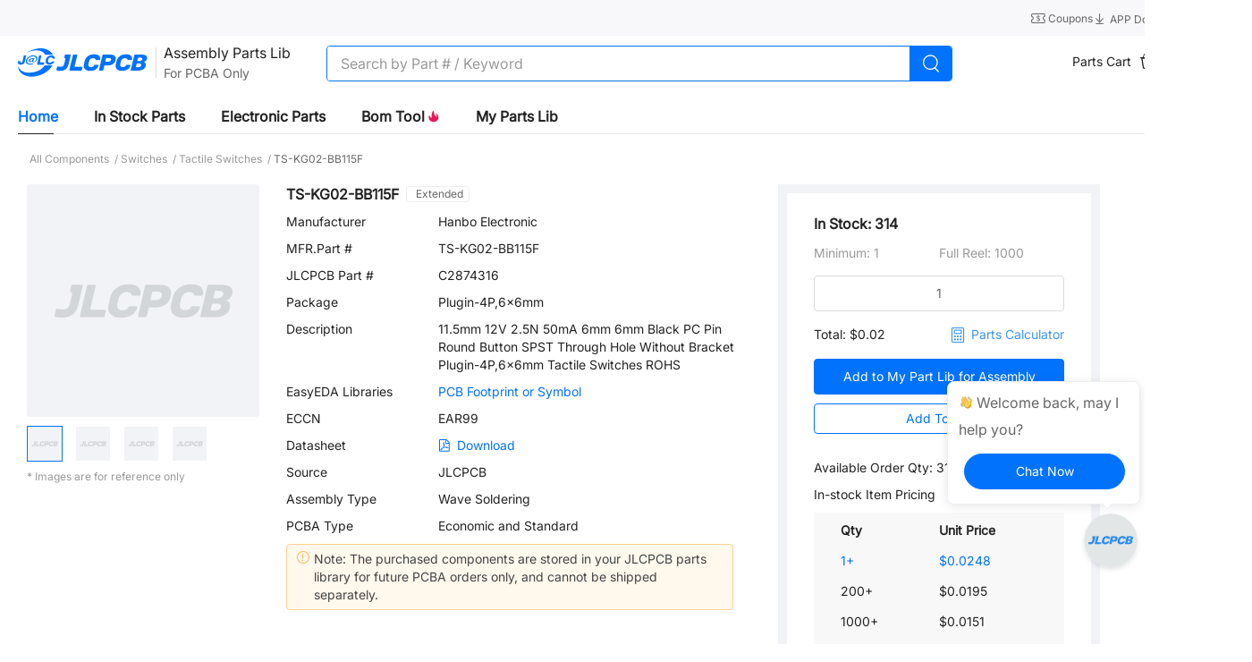

--- FILE ---
content_type: text/html; charset=utf-8
request_url: https://jlcpcb.com/partdetail/HanboElectronic-TS_KG02BB115F/C2874316
body_size: 17650
content:
<!doctype html>
<html data-n-head-ssr lang="en" data-n-head="%7B%22lang%22:%7B%22ssr%22:%22en%22%7D%7D">
  <head ><meta data-n-head="ssr" charset="utf-8">
    <title>TS-KG02-BB115F | Hanbo Electronic | Tactile Switches | JLCPCB</title><meta data-n-head="ssr" http-equiv="X-UA-Compatible" content="IE=edge,chrome=1"><meta data-n-head="ssr" name="viewport" content="width=device-width, initial-scale=1"><meta data-n-head="ssr" name="format-detection" content="telephone=no"><meta data-n-head="ssr" name="google-site-verification" content="c1gB5Scs8ebkvLu4mfEtwewZGxzXM3juQZUwQwXMCPI"><meta data-n-head="ssr" name="facebook-domain-verification" content="x5ccer52bo6uggyo9d5a08g1h9o2mu"><meta data-n-head="ssr" data-hid="og:image" property="og:image" content="https://jlcpcb.com/logo-og.png"><meta data-n-head="ssr" name="viewport" content="width=device-width, initial-scale=1"><meta data-n-head="ssr" name="jlc:title" content="TS-KG02-BB115F | Hanbo Electronic | Tactile Switches | JLCPCB"><meta data-n-head="ssr" data-hid="description" name="description" content="TS-KG02-BB115F from Hanbo Electronic - Tactile Switches is available for JLCPCB assembly, check the stock, pricing and datasheet, and let JLCPCB helps you assemble the part TS-KG02-BB115F for free."><meta data-n-head="ssr" data-hid="keywords" name="keywords" content="TS-KG02-BB115F,Hanbo Electronic,Tactile Switches,Switches"><link data-n-head="ssr" rel="icon" type="image/x-icon" href="/favicon.ico?_v=1"><link data-n-head="ssr" rel="preconnect" href="https://www.googletagmanager.com" crossorigin="true"><link data-n-head="ssr" rel="dns-prefetch" href="https://www.facebook.com"><link data-n-head="ssr" rel="canonical" href="https://jlcpcb.com/partdetail/HanboElectronic-TS_KG02BB115F/C2874316"><link data-n-head="ssr" rel="icon" type="image/x-icon" href="/favicon.ico?_v=1"><link data-n-head="ssr" rel="icon" type="image/png" href="/favicon-32x32.png" sizes="32x32"><link data-n-head="ssr" rel="icon" type="image/png" href="/favicon-16x16.png" sizes="16x16"><script data-n-head="ssr" src="https://static.jlcpcb.com/js/public/country-iconfont.v1.0.0.js" async></script><script data-n-head="ssr">
        function loadGTM() {
          (function (w, d, s, l, i) {
            w[l] = w[l] || [];
            w[l].push({
                'gtm.start': new Date().getTime(), event: 'gtm.js'
            });
            var f = d.getElementsByTagName(s)[0],
                j = d.createElement(s), dl = l != 'dataLayer' ? '&l=' + l : '';
            j.async = true;
            j.src = 'https://www.googletagmanager.com/gtm.js?id=' + i + dl;
            f.parentNode.insertBefore(j, f);
          })(window, document, 'script', 'dataLayer', 'GTM-W8FT5ZR')
        }
        window.addEventListener('load', function(){setTimeout(loadGTM, 400)})
      </script><script data-n-head="ssr">
        if (gtag) {
          gtag('config', 'G-XDWD4D52RC');
        } else {
          window.dataLayer = window.dataLayer || []
          function gtag () {
            window.dataLayer.push(arguments);
          }
          gtag('js', new Date());
          gtag('config', 'G-XDWD4D52RC');
        }
        function loadGTAG() {
          (function (w, d, s, l, i) {
            w[l] = w[l] || [];

            var f = d.getElementsByTagName(s)[0],
                j = d.createElement(s)
            j.async = true;
            j.src = 'https://www.googletagmanager.com/gtag/js?id=' + i;
            f.parentNode.insertBefore(j, f);
          })(window, document, 'script', 'dataLayer', 'G-XDWD4D52RC')
        }
        window.addEventListener('load', function(){setTimeout(loadGTAG, 400)})
      </script><script data-n-head="ssr">
      window.dataLayer = window.dataLayer || []
      function gtag() {
        dataLayer.push(arguments)
      }


      gtag('consent', 'default', {
        analytics_storage: 'denied',
        ad_storage: 'denied',
        ad_user_data: 'denied',
        ad_personalization: 'denied',
        wait_for_update: 500, // if has CMP, wait 500ms for CMP to update
        region: ['AT', 'BE', 'BG', 'HR', 'CY', 'CZ', 'DK', 'EE', 'FI', 'FR', 'DE', 'GR', 'HU', 'IE', 'IT', 'LV', 'LT', 'LU', 'MT', 'NL', 'PL', 'PT', 'RO', 'SK', 'SI', 'ES', 'SE', 'GB'] // apply default to specific regions only
      })


      gtag('set', 'ads_data_redaction', true) // further remove ads click info when ad_storage is denied</script><script data-n-head="ssr">

      if (localStorage['gtag.consent.option'] !== undefined) {
        const option = JSON.parse(localStorage['gtag.consent.option'])
        gtag('consent', 'update', option)
      }</script><script data-n-head="ssr">

      document.addEventListener('click', function (e) {
        const btnAcceptCookie = e.target.matches('#cookiesAcceptBtn')
        if (btnAcceptCookie === null) return

        const option = {
          analytics_storage: 'granted',
          ad_storage: 'granted',
          ad_user_data: 'granted',
          ad_personalization: 'granted'
        }
        gtag('consent', 'update', option)


        localStorage['gtag.consent.option'] = JSON.stringify(option)
      })</script><script data-n-head="ssr">
        function loadFacebookAds() {
          !function(f,b,e,v,n,t,s)
            {if(f.fbq)return;n=f.fbq=function(){n.callMethod?
            n.callMethod.apply(n,arguments):n.queue.push(arguments)};
            if(!f._fbq)f._fbq=n;n.push=n;n.loaded=!0;n.version='2.0';
            n.queue=[];t=b.createElement(e);t.async=!0;
            t.src=v;s=b.getElementsByTagName(e)[0];
            s.parentNode.insertBefore(t,s)
          }(window, document,'script', 'https://connect.facebook.net/en_US/fbevents.js');

          fbq('init', '372009521450686');
          fbq('track', 'PageView');
        }
        window.addEventListener('load', function(){setTimeout(loadFacebookAds, 400)})
      </script><script data-n-head="ssr">
        function loadTiktokAds() {
          !function (w, d, t) {
              w.TiktokAnalyticsObject=t;var ttq=w[t]=w[t]||[];ttq.methods=["page","track","identify","instances","debug","on","off","once","ready","alias","group","enableCookie","disableCookie","holdConsent","revokeConsent","grantConsent"],ttq.setAndDefer=function(t,e){t[e]=function(){t.push([e].concat(Array.prototype.slice.call(arguments,0)))}};for(var i=0;i<ttq.methods.length;i++)ttq.setAndDefer(ttq,ttq.methods[i]);ttq.instance=function(t){for(
            var e=ttq._i[t]||[],n=0;n<ttq.methods.length;n++)ttq.setAndDefer(e,ttq.methods[n]);return e},ttq.load=function(e,n){var r="https://analytics.tiktok.com/i18n/pixel/events.js",o=n&&n.partner;ttq._i=ttq._i||{},ttq._i[e]=[],ttq._i[e]._u=r,ttq._t=ttq._t||{},ttq._t[e]=+new Date,ttq._o=ttq._o||{},ttq._o[e]=n||{};n=document.createElement("script")
            ;n.type="text/javascript",n.async=!0,n.src=r+"?sdkid="+e+"&lib="+t;e=document.getElementsByTagName("script")[0];e.parentNode.insertBefore(n,e)};
              ttq.load('CRN218RC77U9Q4TC4VAG');
              ttq.page();
          }(window, document, 'ttq');
        }
        window.addEventListener('load', function(){setTimeout(loadTiktokAds, 400)})
      </script><script data-n-head="ssr">
        function loadBingAds() {
          (function(w,d,t,r,u){var f,n,i;w[u]=w[u]||[],f=function(){var o={ti:"134631188", enableAutoSpaTracking: true};o.q=w[u],w[u]=new UET(o),w[u].push("pageLoad")},n=d.createElement(t),n.src=r,n.async=1,n.onload=n.onreadystatechange=function(){var s=this.readyState;s&&s!=="loaded"&&s!=="complete"||(f(),n.onload=n.onreadystatechange=null)},i=d.getElementsByTagName(t)[0],i.parentNode.insertBefore(n,i)})(window,document,"script","//bat.bing.com/bat.js","uetq");
        }
        window.addEventListener('load', function(){setTimeout(loadBingAds, 400)})
      </script><script data-n-head="ssr" src="//wcs.naver.net/wcslog.js" type="text/javascript"></script><script data-n-head="ssr">if (!wcs_add) var wcs_add={};
        wcs_add["wa"] = "1961948";
        if(window.wcs) {
          wcs.inflow("Primary domain");
        }
        wcs_do();</script><noscript data-n-head="ssr">This website requires JavaScript.</noscript><link rel="preload" href="/ssr/f4dba93.js" as="script"><link rel="preload" href="/ssr/js/5189cfa2f42755e4eeb7.js" as="script"><link rel="preload" href="/ssr/css/87a8832.css" as="style"><link rel="preload" href="/ssr/js/50852e4199ef00711d65.js" as="script"><link rel="preload" href="/ssr/css/0fb4395.css" as="style"><link rel="preload" href="/ssr/js/8fbbc2dc7b3889ec9d77.js" as="script"><link rel="preload" href="/ssr/css/74b48c6.css" as="style"><link rel="preload" href="/ssr/js/a23fffab211c593585c2.js" as="script"><link rel="preload" href="/ssr/css/71d614e.css" as="style"><link rel="preload" href="/ssr/js/efe08e78170d2bafc43b.js" as="script"><link rel="preload" href="/ssr/css/c000b7c.css" as="style"><link rel="preload" href="/ssr/js/72812533b44a0e4934ea.js" as="script"><link rel="preload" href="/ssr/css/ec998e5.css" as="style"><link rel="preload" href="/ssr/js/efec11a65e5cb1e93df8.js" as="script"><link rel="stylesheet" href="/ssr/css/87a8832.css"><link rel="stylesheet" href="/ssr/css/0fb4395.css"><link rel="stylesheet" href="/ssr/css/74b48c6.css"><link rel="stylesheet" href="/ssr/css/71d614e.css"><link rel="stylesheet" href="/ssr/css/c000b7c.css"><link rel="stylesheet" href="/ssr/css/ec998e5.css">
  
                              <script>!function(e){var n="https://s.go-mpulse.net/boomerang/";if("False"=="True")e.BOOMR_config=e.BOOMR_config||{},e.BOOMR_config.PageParams=e.BOOMR_config.PageParams||{},e.BOOMR_config.PageParams.pci=!0,n="https://s2.go-mpulse.net/boomerang/";if(window.BOOMR_API_key="D86U4-B3EEY-9JJXJ-9CUJW-GTXG9",function(){function e(){if(!o){var e=document.createElement("script");e.id="boomr-scr-as",e.src=window.BOOMR.url,e.async=!0,i.parentNode.appendChild(e),o=!0}}function t(e){o=!0;var n,t,a,r,d=document,O=window;if(window.BOOMR.snippetMethod=e?"if":"i",t=function(e,n){var t=d.createElement("script");t.id=n||"boomr-if-as",t.src=window.BOOMR.url,BOOMR_lstart=(new Date).getTime(),e=e||d.body,e.appendChild(t)},!window.addEventListener&&window.attachEvent&&navigator.userAgent.match(/MSIE [67]\./))return window.BOOMR.snippetMethod="s",void t(i.parentNode,"boomr-async");a=document.createElement("IFRAME"),a.src="about:blank",a.title="",a.role="presentation",a.loading="eager",r=(a.frameElement||a).style,r.width=0,r.height=0,r.border=0,r.display="none",i.parentNode.appendChild(a);try{O=a.contentWindow,d=O.document.open()}catch(_){n=document.domain,a.src="javascript:var d=document.open();d.domain='"+n+"';void(0);",O=a.contentWindow,d=O.document.open()}if(n)d._boomrl=function(){this.domain=n,t()},d.write("<bo"+"dy onload='document._boomrl();'>");else if(O._boomrl=function(){t()},O.addEventListener)O.addEventListener("load",O._boomrl,!1);else if(O.attachEvent)O.attachEvent("onload",O._boomrl);d.close()}function a(e){window.BOOMR_onload=e&&e.timeStamp||(new Date).getTime()}if(!window.BOOMR||!window.BOOMR.version&&!window.BOOMR.snippetExecuted){window.BOOMR=window.BOOMR||{},window.BOOMR.snippetStart=(new Date).getTime(),window.BOOMR.snippetExecuted=!0,window.BOOMR.snippetVersion=12,window.BOOMR.url=n+"D86U4-B3EEY-9JJXJ-9CUJW-GTXG9";var i=document.currentScript||document.getElementsByTagName("script")[0],o=!1,r=document.createElement("link");if(r.relList&&"function"==typeof r.relList.supports&&r.relList.supports("preload")&&"as"in r)window.BOOMR.snippetMethod="p",r.href=window.BOOMR.url,r.rel="preload",r.as="script",r.addEventListener("load",e),r.addEventListener("error",function(){t(!0)}),setTimeout(function(){if(!o)t(!0)},3e3),BOOMR_lstart=(new Date).getTime(),i.parentNode.appendChild(r);else t(!1);if(window.addEventListener)window.addEventListener("load",a,!1);else if(window.attachEvent)window.attachEvent("onload",a)}}(),"".length>0)if(e&&"performance"in e&&e.performance&&"function"==typeof e.performance.setResourceTimingBufferSize)e.performance.setResourceTimingBufferSize();!function(){if(BOOMR=e.BOOMR||{},BOOMR.plugins=BOOMR.plugins||{},!BOOMR.plugins.AK){var n=""=="true"?1:0,t="",a="clnffzaccuevg2lpoqra-f-032a7fefe-clientnsv4-s.akamaihd.net",i="false"=="true"?2:1,o={"ak.v":"39","ak.cp":"1928250","ak.ai":parseInt("1292509",10),"ak.ol":"0","ak.cr":9,"ak.ipv":4,"ak.proto":"h2","ak.rid":"11d7c903","ak.r":51990,"ak.a2":n,"ak.m":"","ak.n":"ff","ak.bpcip":"18.218.82.0","ak.cport":57102,"ak.gh":"2.17.209.147","ak.quicv":"","ak.tlsv":"tls1.3","ak.0rtt":"","ak.0rtt.ed":"","ak.csrc":"-","ak.acc":"","ak.t":"1768911906","ak.ak":"hOBiQwZUYzCg5VSAfCLimQ==1AQsyrc1Qc2xPH2s7QakIW21zL5l+wt+Q8gKH7YcX90tqLikDNQg8PneJf/B4Gg+tr/cbh8ASC0+ZVJiSghb4JT1L8IVuU/a/x/AhCyZuHhUYe1Jmx5kzwLyDo5HOMUoGT0elTqVYLvn8XhIlcvkwQh7xsb6LBeJjqkRKKW4s5q69SbM/NFd8CGuf5ssQiVCGrkwHF/ADfdpnp1U8m/H7E5Pt9yjuxy475q9rMQoCVLCyDoRZxZ1DNT/xHCK85BqbbFiwl2zEgAhXkniOy/phUaUV0WpmASXmtVWbHvW2C5DYvNNSkTWBBqqf0P/uB6JNovPUR6Pa6XxMrkYo8pVuoB87DyXNR322EHJCbKg0JlbnF+O4w3ZrPXSHeyHaYjzxFHXh/+XpQcofrXcj01CzHIhFponFN355+Q2/yjFoBY=","ak.pv":"5","ak.dpoabenc":"","ak.tf":i};if(""!==t)o["ak.ruds"]=t;var r={i:!1,av:function(n){var t="http.initiator";if(n&&(!n[t]||"spa_hard"===n[t]))o["ak.feo"]=void 0!==e.aFeoApplied?1:0,BOOMR.addVar(o)},rv:function(){var e=["ak.bpcip","ak.cport","ak.cr","ak.csrc","ak.gh","ak.ipv","ak.m","ak.n","ak.ol","ak.proto","ak.quicv","ak.tlsv","ak.0rtt","ak.0rtt.ed","ak.r","ak.acc","ak.t","ak.tf"];BOOMR.removeVar(e)}};BOOMR.plugins.AK={akVars:o,akDNSPreFetchDomain:a,init:function(){if(!r.i){var e=BOOMR.subscribe;e("before_beacon",r.av,null,null),e("onbeacon",r.rv,null,null),r.i=!0}return this},is_complete:function(){return!0}}}}()}(window);</script></head>
  <body >
    <div data-server-rendered="true" id="__nuxt"><!----><div id="__layout"><div class="flex flex-col min-h-100vh min-w-1400" data-v-7d6f7d1a><!----> <!----> <main main-content class="flex-1 flex-basis-auto" data-v-7d6f7d1a><div class="bg-[#ffffff] partdetail pb-[180px]" data-v-f154e12c data-v-7d6f7d1a><div class="jlc-wm-nav-part-wrap" data-v-090cd9c4 data-v-f154e12c><header class="relative" data-v-2ad8aa7c data-v-090cd9c4><div class="text-666666 bg-[#f8f8fa]" data-v-2ad8aa7c><div class="jlc-content relative h-40 flex items-center justify-between sm:h-[32px]" data-v-2ad8aa7c><div class="text-12 text-666666 flex items-center leading-[1.2] sm:hidden" data-v-2ad8aa7c><span class="text-ellipsis max-w-[600px] md:max-w-[400px] text-666666" data-v-2ad8aa7c>
          
        </span></div> <div class="flex items-center gap-20 text-666666 justify-between sm:w-full" data-v-2ad8aa7c><span class="block" data-v-2ad8aa7c><div role="tooltip" id="el-popover-1521" aria-hidden="true" class="el-popover el-popper text-14 py-6 px-10 min-w-[fit-content] el-popover--plain" style="width:undefinedpx;display:none;"><!---->Get Coupon Here</div><span class="el-popover__reference-wrapper"><a href="/coupon-center" class="text-decoration-none inline-block cursor-pointer hover:text-primary text-12 text-666666" data-v-2ad8aa7c><span data-v-2ad8aa7c><i class="iconfont icon-coupon text-16 leading-[1] align-text-bottom" data-v-2ad8aa7c></i> <span data-v-2ad8aa7c>
                Coupons
              </span></span></a></span></span> <a href="/download" class="text-decoration-none cursor-pointer hover:text-primary text-12 mb-[-2px] text-666666" data-v-2ad8aa7c><i class="iconfont icon-download text-16 leading-[1] align-text-bottom" data-v-2ad8aa7c></i> <span data-v-2ad8aa7c>
            APP Download
          </span></a> <span class="sm:hidden" data-v-2ad8aa7c><div role="tooltip" id="el-popover-2944" aria-hidden="true" class="el-popover el-popper country-popover p-0 mt-0 top-40" style="width:400px;display:none;"><!----><div class="jlc-wm-country" data-v-2ad8aa7c><div class="mb-10">Country / Region</div> <div role="tablist" aria-multiselectable="true" class="el-collapse"><div class="el-collapse-item"><div role="tab" aria-controls="el-collapse-content-5430" aria-describedby="el-collapse-content-5430"><div role="button" id="el-collapse-head-5430" tabindex="0" class="el-collapse-item__header"><div class="flex items-center"><!----></div><i class="el-collapse-item__arrow el-icon-arrow-right"></i></div></div><div role="tabpanel" aria-hidden="true" aria-labelledby="el-collapse-head-5430" id="el-collapse-content-5430" class="el-collapse-item__wrap" style="display:none;"><div class="el-collapse-item__content"> <div class="p-10"><div class="jlc-wm-country-search mb-10 el-input el-input--suffix"><!----><input type="text" autocomplete="off" placeholder="Search" class="el-input__inner"><!----><span class="el-input__suffix"><span class="el-input__suffix-inner"><i class="el-input__icon el-icon-search text-16 text-222222 font-semibold leading-36 cursor-pointer"></i><!----><!----><!----></span><!----></span><!----><!----></div> <!----></div></div></div></div></div> <div class="my-10">Language</div> <div role="tablist" aria-multiselectable="true" class="el-collapse"><div class="el-collapse-item"><div role="tab" aria-controls="el-collapse-content-2940" aria-describedby="el-collapse-content-2940"><div role="button" id="el-collapse-head-2940" tabindex="0" class="el-collapse-item__header">undefined<i class="el-collapse-item__arrow el-icon-arrow-right"></i></div></div><div role="tabpanel" aria-hidden="true" aria-labelledby="el-collapse-head-2940" id="el-collapse-content-2940" class="el-collapse-item__wrap" style="display:none;"><div class="el-collapse-item__content"><div class="p-10"></div></div></div></div></div> <div class="my-10">Currency</div> <div role="tablist" aria-multiselectable="true" class="el-collapse"><div class="el-collapse-item"><div role="tab" aria-controls="el-collapse-content-4872" aria-describedby="el-collapse-content-4872"><div role="button" id="el-collapse-head-4872" tabindex="0" class="el-collapse-item__header">USD $<i class="el-collapse-item__arrow el-icon-arrow-right"></i></div></div><div role="tabpanel" aria-hidden="true" aria-labelledby="el-collapse-head-4872" id="el-collapse-content-4872" class="el-collapse-item__wrap" style="display:none;"><div class="el-collapse-item__content"><div class="flex flex-wrap p-8"></div></div></div></div></div> <p class="mt-10 text-999999 text-14 text-left">The currency you select is for reference only, payments must be made in US dollars.</p> <div class="text-center mt-16"><button type="button" class="el-button w-200 h-36 leading-36 rounded-25 text-16 p-0 text-primary border-primary el-button--default"><!----><!----><span>
      Save
    </span></button></div> <div class="el-dialog__wrapper" style="display:none;"><div role="dialog" aria-modal="true" aria-label="Language Coming Soon" class="el-dialog onlyEnLanguageDialog" style="margin-top:15vh;width:454px;"><div class="el-dialog__header"><span class="el-dialog__title">Language Coming Soon</span><button type="button" aria-label="Close" class="el-dialog__headerbtn"><i class="el-dialog__close el-icon el-icon-close"></i></button></div><!----><!----></div></div></div> </div><span class="el-popover__reference-wrapper"><div class="flex items-center cursor-pointer hover:text-primary text-12 text-666666" data-v-2ad8aa7c><div class="flex items-center text-12" data-v-2ad8aa7c><span data-v-2ad8aa7c>Ship to</span> <i class="iconfont icon-down text-16" data-v-2ad8aa7c></i></div></div></span></span></div></div></div></header> <nav class="jlc-wm-nav h-60 box-border sm:h-50 bg-white" style="border-bottom:none !important;" data-v-f4b7faa0 data-v-090cd9c4><div class="h-full flex items-center justify-between jlc-content" data-v-f4b7faa0><div class="flex items-center h-full" data-v-f4b7faa0><div class="hidden md:block sm:block mr-12" data-v-f4b7faa0><i class="iconfont icon-more_yidong text-24 text-222222" data-v-f4b7faa0></i></div> <a href="/" aria-label="JLCPCB" class="mr-[24px] no-underline nuxt-link-active" data-v-f4b7faa0><i aria-label="JLCPCB logo" class="iconfont icon-logo text-32 md:text-24 sm:text-24 text-primary" data-v-f4b7faa0></i> <span class="sr-only" data-v-f4b7faa0>JLCPCB</span></a> <a href="/parts" class="whitespace-nowrap h-44 mr-40 flex items-center no-underline ml-[-23px]" data-v-090cd9c4><div class="h-34 el-divider el-divider--vertical" data-v-090cd9c4><!----></div> <div data-v-090cd9c4><span class="text-16 text-222222" data-v-090cd9c4>Assembly Parts Lib</span> <p class="text-[#666] text-14 mt-2" data-v-090cd9c4>For PCBA Only</p></div></a> <div id="iptBox" class="relative w-700 mt-1" data-v-f4b7faa0 data-v-090cd9c4><div class="flex items-center justify-between h-40 rounded-[4px] border-1 border-solid border-[#0072fc] bg-[#fff] overflow-hidden" data-v-f4b7faa0 data-v-090cd9c4><div class="w-full text-16 bg-transparent search-input el-input" data-v-090cd9c4><!----><input type="text" autocomplete="off" placeholder="Search by Part # / Keyword" maxlength="52" class="el-input__inner"><!----><!----><!----><!----></div> <div class="w-50 h-40 flex items-center justify-center bg-[#0072fc] cursor-pointer" data-v-f4b7faa0 data-v-090cd9c4><svg aria-hidden="true" width="22px" height="22px" data-v-090cd9c4><use xlink:href="#icon-search_big_icon"></use></svg></div> <div class="absolute top-0 right-[55px] flex items-center pr-5" data-v-f4b7faa0 data-v-090cd9c4><i class="el-input__icon el-icon-error cursor-pointer text-999999 mr-20" style="display:none;" data-v-f4b7faa0 data-v-090cd9c4></i></div></div> <!----></div>    </div> <div class="flex items-center gap-20 text-14" data-v-f4b7faa0><div data-v-f4b7faa0 data-v-090cd9c4></div> <div data-v-f4b7faa0 data-v-090cd9c4><span data-v-090cd9c4><div role="tooltip" id="el-popover-869" aria-hidden="true" class="el-popover el-popper mt-10 px-30 py-10 top-[50px]" style="width:300px;display:none;"><!----><ul class="text-14 list-none w-[241px]" data-v-090cd9c4><li class="mt-20 max-h-[275px] overflow-hidden" data-v-090cd9c4></li> <li class="border-b-1 border-[#f1f3f6] border-solid mt-10" data-v-090cd9c4><a target="_self" href="https://jlcpcb.com/user-center/smtPrivateLibrary/partsCart/" class="text-[12px] text-999999 no-underline hover:text-primary" data-v-090cd9c4>
              More Items...
            </a></li> <li class="mb-20 mt-10 text-center" data-v-090cd9c4><span data-v-090cd9c4>0 Items,</span> <span data-v-090cd9c4>Total: $0</span></li> <li class="text-center mb-20" data-v-090cd9c4><a target="_self" href="https://jlcpcb.com/user-center/smtPrivateLibrary/partsCart/" class="inline-block text-14 text-primary no-underline w-[200px] h-[40px] border-1 border-solid border-primary rounded-[40px] bg-[#ffffff] leading-[40px]" data-v-090cd9c4>
              View Cart→
            </a></li></ul> </div><span class="el-popover__reference-wrapper"><div class="ml-30" data-v-090cd9c4><div class="el-badge cursor-pointer mr-12" data-v-090cd9c4><a href="https://jlcpcb.com/user-center/smtPrivateLibrary/partsCart/" class="no-underline" data-v-090cd9c4><span class="text-222222 align-super mr-6" data-v-090cd9c4>Parts Cart</span> <svg aria-hidden="true" width="24" height="24" data-v-090cd9c4><use xlink:href="#icon-cart_bag"></use></svg></a><sup class="el-badge__content is-fixed">0</sup></div></div></span></span></div> <div data-v-f4b7faa0 data-v-090cd9c4></div> <span data-v-f4b7faa0><div role="tooltip" id="el-popover-6693" aria-hidden="true" class="el-popover el-popper mt-10 px-20 pt-6 pb-10 top-[50px] nav-global-style-user__popover" style="width:undefinedpx;display:none;"><!----><div class="flex flex-col justify-start" data-v-27edd746 data-v-f4b7faa0><button type="button" class="el-button p-0 w-180 h-30 text-14 leading-30 mt-10 el-button--primary is-round" data-v-27edd746><!----><!----><span>
      Sign In
    </span></button> <div class="text-353535 text-12 mt-10 pb-10 border-solid border-b-1 border-F1F3F6 cursor-pointer" data-v-27edd746>
      New Customer?
      <span class="text-primary" data-v-27edd746>Start Here</span></div> <div class="flex items-center cursor-pointer mb-[2px] min-h-[36px]" data-v-27edd746><svg aria-hidden="true" width="16" height="16" data-v-27edd746><use xlink:href="#icon-orders"></use></svg> <span class="ml-12 text-222222 hover:text-primary text-13" data-v-27edd746>
      Order History
    </span> <!----></div><div class="flex items-center cursor-pointer mb-[2px] min-h-[36px]" data-v-27edd746><svg aria-hidden="true" width="16" height="16" data-v-27edd746><use xlink:href="#icon-files"></use></svg> <span class="ml-12 text-222222 hover:text-primary text-13" data-v-27edd746>
      My Projects
    </span> <!----></div><div class="flex items-center cursor-pointer mb-[2px] min-h-[36px]" data-v-27edd746><svg aria-hidden="true" width="16" height="16" data-v-27edd746><use xlink:href="#icon-parts"></use></svg> <span class="ml-12 text-222222 hover:text-primary text-13" data-v-27edd746>
      Parts Manager
    </span> <!----></div><div class="flex items-center cursor-pointer mb-[2px] min-h-[36px]" data-v-27edd746><svg aria-hidden="true" width="16" height="16" data-v-27edd746><use xlink:href="#icon-messages"></use></svg> <span class="ml-12 text-222222 hover:text-primary text-13" data-v-27edd746>
      My Messages
    </span> <!----></div><div class="flex items-center cursor-pointer mb-[2px] min-h-[36px]" data-v-27edd746><svg aria-hidden="true" width="16" height="16" data-v-27edd746><use xlink:href="#icon-coupons_nav"></use></svg> <span class="ml-12 text-222222 hover:text-primary text-13" data-v-27edd746>
      My Coupons
    </span> <!----></div><div class="flex items-center cursor-pointer mb-[2px] min-h-[36px]" data-v-27edd746><svg aria-hidden="true" width="16" height="16" data-v-27edd746><use xlink:href="#icon-account_icon"></use></svg> <span class="ml-12 text-222222 hover:text-primary text-13" data-v-27edd746>
      My Account
    </span> <!----></div> <!----></div> </div><span class="el-popover__reference-wrapper"><div id="home_sign in" data-v-f4b7faa0><span class="cursor-pointer sign-in-btn sm:hidden" data-v-f4b7faa0>
            Sign In
            <!----></span> <span class="hidden sm:inline-block" data-v-f4b7faa0><span class="sign-in-btn" data-v-f4b7faa0>
              Sign In
            </span></span></div></span></span></div></div> <div tabindex="-1" class="el-drawer__wrapper" style="display:none;" data-v-0651c020 data-v-f4b7faa0><div role="document" tabindex="-1" class="el-drawer__container"><div aria-modal="true" aria-labelledby="el-drawer__title" aria-label="" role="dialog" tabindex="-1" class="el-drawer ltr small-screen-nav-menu__drawer" style="width:30%;"><header id="el-drawer__title" class="el-drawer__header"><span role="heading" title=""></span><!----></header><!----></div></div></div></nav> <!----> <div class="mt-10 relative jlc-content" data-v-090cd9c4><div class="scoped-tabs el-tabs el-tabs--top" data-v-090cd9c4><div class="el-tabs__header is-top"><div class="el-tabs__nav-wrap is-top"><div class="el-tabs__nav-scroll"><div role="tablist" class="el-tabs__nav is-top" style="transform:translateX(-0px);"><div class="el-tabs__active-bar is-top" style="width:0px;transform:translateX(0px);ms-transform:translateX(0px);webkit-transform:translateX(0px);"></div></div></div></div></div><div class="el-tabs__content"><div role="tabpanel" id="pane-home" aria-labelledby="tab-home" class="el-tab-pane" data-v-090cd9c4></div><div role="tabpanel" aria-hidden="true" id="pane-instock" aria-labelledby="tab-instock" class="el-tab-pane" style="display:none;" data-v-090cd9c4></div><div role="tabpanel" aria-hidden="true" id="pane-parts" aria-labelledby="tab-parts" class="el-tab-pane" style="display:none;" data-v-090cd9c4></div><div role="tabpanel" aria-hidden="true" id="pane-bom" aria-labelledby="tab-bom" class="el-tab-pane" style="display:none;" data-v-090cd9c4></div><div role="tabpanel" aria-hidden="true" id="pane-myPartsLib" aria-labelledby="tab-myPartsLib" class="el-tab-pane" style="display:none;" data-v-090cd9c4></div></div></div> <!----></div></div> <main class="smt-main min-w-[1200px] min-h-[56vh]" data-v-f154e12c><nav class="h-[57px] flex items-center justify-start text-12 text-999999" data-v-f154e12c><a href="/parts/all-electronic-components" class="text-999999 no-underline" data-v-f154e12c><span class="hover:text-primary" data-v-f154e12c> All Components </span> <span data-v-f154e12c>/</span></a><a href="/parts/1st/Switches_14" class="text-999999 no-underline" data-v-f154e12c><span class="hover:text-primary" data-v-f154e12c> Switches </span> <span data-v-f154e12c>/</span></a><a href="/parts/2nd/Switches/Tactile_Switches_2970" class="text-999999 no-underline" data-v-f154e12c><span class="hover:text-primary" data-v-f154e12c> Tactile Switches </span> <span data-v-f154e12c>/</span></a> <span class="ml-3 text-666666" data-v-f154e12c>TS-KG02-BB115F</span></nav> <article class="smt-content flex items-start justify-between" data-v-f154e12c><section class="smt-content--left" data-v-f154e12c><div up_spm="" class="flex relative" data-v-7b8f1757 data-v-f154e12c><div class="smt-info--left w-[260px]" data-v-7b8f1757><div data-v-c69a3b5c data-v-7b8f1757><div class="w-260 h-260" data-v-c69a3b5c><div lazy="" fit="contain" error-image-url="/ssr/img/img-empty.29365da.png" class="_magnifier p-0" data-v-c69a3b5c><div class="el-image jlc-wm-image" style="width:260px;height:260px;"><img src="/ssr/img/img-empty.29365da.png" alt="placeholder-image" class="max-w-full max-h-full object-cover"><!----></div></div></div> <div class="flex items-center mt-10 w-260 overflow-hidden" data-v-c69a3b5c><div data-v-c69a3b5c><div class="swiper-wrapper flex" data-v-c69a3b5c><div class="swiper-slide w-40 h-40 border-1 border-solid border-[transparent] flex-shrink-0 active mr-14" data-v-c69a3b5c><div class="el-image jlc-wm-image w-full h-full cursor-pointer" data-v-c69a3b5c><img src="/ssr/img/img-empty.29365da.png" alt="placeholder-image" class="max-w-full max-h-full object-cover"><!----></div></div><div class="swiper-slide w-40 h-40 border-1 border-solid border-[transparent] flex-shrink-0 mr-14" data-v-c69a3b5c><div class="el-image jlc-wm-image w-full h-full cursor-pointer" data-v-c69a3b5c><img src="/ssr/img/img-empty.29365da.png" alt="placeholder-image" class="max-w-full max-h-full object-cover"><!----></div></div><div class="swiper-slide w-40 h-40 border-1 border-solid border-[transparent] flex-shrink-0 mr-14" data-v-c69a3b5c><div class="el-image jlc-wm-image w-full h-full cursor-pointer" data-v-c69a3b5c><img src="/ssr/img/img-empty.29365da.png" alt="placeholder-image" class="max-w-full max-h-full object-cover"><!----></div></div><div class="swiper-slide w-40 h-40 border-1 border-solid border-[transparent] flex-shrink-0" data-v-c69a3b5c><div class="el-image jlc-wm-image w-full h-full cursor-pointer" data-v-c69a3b5c><img src="/ssr/img/img-empty.29365da.png" alt="placeholder-image" class="max-w-full max-h-full object-cover"><!----></div></div></div></div></div></div> <p class="mt-[8px] text-999999 text-12" data-v-7b8f1757>* Images are for reference only</p></div> <div class="smt-info--right ml-30" data-v-7b8f1757><div class="flex items-center" data-v-7b8f1757><h1 class="text-16 text-222222 font-bold" data-v-7b8f1757>TS-KG02-BB115F</h1> <div class="flex items-center px-6 border-solid border-1 leading-[16px] border-[#eee] rounded-[4px] ml-8" data-v-7b8f1757><!----> <span class="text-12 text-666666 ml-4" data-v-7b8f1757>
            Extended
          </span></div></div> <dl class="flex dl-list" data-v-7b8f1757><dt data-v-7b8f1757>Manufacturer</dt> <dd data-v-7b8f1757><a href="/parts/manufacturers/Hanbo_Electronic?brand=385285331589533697" target="_blank" class="no-underline text-222222 hover:text-primary" data-v-7b8f1757>
          Hanbo Electronic
        </a></dd></dl> <dl class="flex dl-list" data-v-7b8f1757><dt data-v-7b8f1757>MFR.Part #</dt> <dd data-v-7b8f1757>TS-KG02-BB115F</dd></dl> <dl class="flex dl-list" data-v-7b8f1757><dt data-v-7b8f1757>JLCPCB Part #</dt> <dd data-v-7b8f1757>C2874316</dd></dl> <dl class="flex dl-list" data-v-7b8f1757><dt data-v-7b8f1757>Package</dt> <dd data-v-7b8f1757>Plugin-4P,6x6mm</dd></dl> <dl class="flex dl-list" data-v-7b8f1757><dt data-v-7b8f1757>Description</dt> <dd data-v-7b8f1757>11.5mm 12V 2.5N 50mA 6mm 6mm Black PC Pin Round Button SPST Through Hole Without Bracket Plugin-4P,6x6mm Tactile Switches ROHS</dd></dl> <dl class="flex dl-list" data-v-7b8f1757><dt data-v-7b8f1757>EasyEDA Libraries</dt> <dd data-v-7b8f1757><a href="javascript:void(0);" class="text-primary no-underline hover:underline" data-v-7b8f1757>
          PCB Footprint or Symbol
        </a></dd></dl> <dl class="flex dl-list" data-v-7b8f1757><dt data-v-7b8f1757>ECCN</dt> <dd data-v-7b8f1757>EAR99</dd></dl> <dl class="flex dl-list" data-v-7b8f1757><dt data-v-7b8f1757>Datasheet</dt> <dd data-v-7b8f1757><svg aria-hidden="true" width="14px" height="14px" class="text-primary mt-[-2px] mr-3 align-middle" data-v-7b8f1757><use xlink:href="#icon-pdf_icon"></use></svg> <a href="https://jlcpcb.com/api/file/downloadByFileSystemAccessId/8588944898532130816" target="_blank" class="text-primary cursor-pointer hover:underline no-underline" data-v-7b8f1757>
            Download
          </a></dd></dl> <dl class="flex dl-list" data-v-7b8f1757><dt data-v-7b8f1757>Source</dt> <dd data-v-7b8f1757>JLCPCB</dd></dl> <dl class="flex dl-list" data-v-7b8f1757><dt data-v-7b8f1757>Assembly Type</dt> <dd data-v-7b8f1757><span data-v-7b8f1757>Wave Soldering</span> <span data-v-7b8f1757><div role="tooltip" id="el-popover-8448" aria-hidden="true" class="el-popover el-popper el-popover--plain" style="width:300px;display:none;"><!---->A PCB assembly fixture is needed to protect and support this part during the assembly process.</div><span class="el-popover__reference-wrapper"></span></span></dd></dl> <dl class="flex dl-list" data-v-7b8f1757><dt data-v-7b8f1757>PCBA Type</dt> <dd data-v-7b8f1757><span data-v-7b8f1757>Economic and Standard</span> <!----></dd></dl> <!----> <!----> <!----> <!----> <div class="flex mt-10 w-500 border-1 border-solid border-[#ffd291] bg-[#fff8ed] rounded-[4px] px-10 py-6" data-v-7b8f1757><i class="el-icon-warning-outline text-[#FFB851] text-16 mr-4" data-v-7b8f1757></i> <div class="text-[#444]" data-v-7b8f1757>
        Note: The purchased components are stored in your JLCPCB parts library for future PCBA orders only, and cannot
        be shipped separately.
      </div></div></div> <div class="el-dialog__wrapper" style="display:none;" data-v-7b8f1757><div role="dialog" aria-modal="true" aria-label="TS-KG02-BB115F  EasyEDA Library" class="el-dialog lcsvg-modal" style="margin-top:15vh;width:875px;"><div class="el-dialog__header"><span class="el-dialog__title">TS-KG02-BB115F  EasyEDA Library</span><button type="button" aria-label="Close" class="el-dialog__headerbtn"><i class="el-dialog__close el-icon el-icon-close"></i></button></div><!----><!----></div></div></div> <div class="mt-50" data-v-f154e12c><div class="sticker mb-30 max-w-[990px]" data-v-f154e12c><div class="el-tabs el-tabs--top" data-v-f154e12c><div class="el-tabs__header is-top"><div class="el-tabs__nav-wrap is-top"><div class="el-tabs__nav-scroll"><div role="tablist" class="el-tabs__nav is-top" style="transform:translateX(-0px);"><div class="el-tabs__active-bar is-top" style="width:0px;transform:translateX(0px);ms-transform:translateX(0px);webkit-transform:translateX(0px);"></div></div></div></div></div><div class="el-tabs__content"></div></div> <div class="absolute right-0 top-0 mt-12" data-v-f154e12c><span class="text-999999 hover:text-primary cursor-pointer" data-v-f154e12c>See an Error?</span></div></div> </div> <section class="bg-[#ffffff] w-[100%] mt-40" data-v-6d25a2d7 data-v-f154e12c><nav class="nav pl-16 h-20 flex items-center justify-start text-[18px] font-bold relative" data-v-6d25a2d7>
    You May Be Interested in
  </nav> <div class="mt-[15px]" data-v-6d25a2d7><div class="inter-banner bg-[#ffffff] h-[185px] w-[1090px] border-solid border-1 border-[#f1f3f6]" data-v-4885bd47 data-v-f154e12c><div class="el-carousel el-carousel--horizontal" data-v-4885bd47><div class="el-carousel__container" style="height:185px;"><!----><!----><div class="el-carousel__item w-full" style="transform:translateX(0px) scale(1);ms-transform:translateX(0px) scale(1);webkit-transform:translateX(0px) scale(1);display:none;" data-v-4885bd47><!----><div class="grid-list" data-v-4885bd47><a href="/partdetail/HanboElectronic-HB_FH212719PB2GOB/C47326555" class="grid-list--item inline-flex no-underline" data-v-4885bd47><div class="el-image jlc-wm-image w-100 h-100 flex-shrink-0" data-v-4885bd47><img src="/ssr/img/img-empty.29365da.png" alt="placeholder-image" class="max-w-full max-h-full object-cover"><!----></div> <div class="ml-10 text-222222" data-v-4885bd47><span data-v-4885bd47><div role="tooltip" id="el-popover-1672" aria-hidden="true" class="el-popover el-popper" style="width:undefinedpx;display:none;"><!----><div class="text-222222" data-v-4885bd47><p class="text-14 font-bold" data-v-4885bd47>HB-FH2-12719PB2GOB</p> <p class="text-14 mt-[15px]" data-v-4885bd47>Hanbo Electronic</p></div> </div><span class="el-popover__reference-wrapper"><div data-v-4885bd47><p class="text-14 font-bold" data-v-4885bd47>HB-FH2-12719PB2GOB</p> <p class="text-14 mt-[15px]" data-v-4885bd47>Hanbo Electronic</p> <p class="text-14 mt-[15px]" data-v-4885bd47>$0.08</p></div></span></span></div></a><a href="/partdetail/49536102-HB_FH7127220PB2GOW/C47326597" class="grid-list--item inline-flex no-underline" data-v-4885bd47><div class="el-image jlc-wm-image w-100 h-100 flex-shrink-0" data-v-4885bd47><img src="/ssr/img/img-empty.29365da.png" alt="placeholder-image" class="max-w-full max-h-full object-cover"><!----></div> <div class="ml-10 text-222222" data-v-4885bd47><span data-v-4885bd47><div role="tooltip" id="el-popover-6308" aria-hidden="true" class="el-popover el-popper" style="width:undefinedpx;display:none;"><!----><div class="text-222222" data-v-4885bd47><p class="text-14 font-bold" data-v-4885bd47>HB-FH7-127220PB2GOW</p> <p class="text-14 mt-[15px]" data-v-4885bd47>Hanbo Electronic</p></div> </div><span class="el-popover__reference-wrapper"><div data-v-4885bd47><p class="text-14 font-bold" data-v-4885bd47>HB-FH7-127220PB2GOW</p> <p class="text-14 mt-[15px]" data-v-4885bd47>Hanbo Electronic</p> <p class="text-14 mt-[15px]" data-v-4885bd47>$0.20</p></div></span></span></div></a><a href="/partdetail/24478421-HB_FPC_05LBXJH2012P/C22751562" class="grid-list--item inline-flex no-underline" data-v-4885bd47><div class="el-image jlc-wm-image w-100 h-100 flex-shrink-0" data-v-4885bd47><img src="/ssr/img/img-empty.29365da.png" alt="placeholder-image" class="max-w-full max-h-full object-cover"><!----></div> <div class="ml-10 text-222222" data-v-4885bd47><span data-v-4885bd47><div role="tooltip" id="el-popover-3783" aria-hidden="true" class="el-popover el-popper" style="width:undefinedpx;display:none;"><!----><div class="text-222222" data-v-4885bd47><p class="text-14 font-bold" data-v-4885bd47>HB-FPC-05LBXJ-H2012P</p> <p class="text-14 mt-[15px]" data-v-4885bd47>Hanbo Electronic</p></div> </div><span class="el-popover__reference-wrapper"><div data-v-4885bd47><p class="text-14 font-bold" data-v-4885bd47>HB-FPC-05LBXJ-H2012P</p> <p class="text-14 mt-[15px]" data-v-4885bd47>Hanbo Electronic</p> <p class="text-14 mt-[15px]" data-v-4885bd47>$0.06</p></div></span></span></div></a><a href="/partdetail/HanboElectronic-WAFER_GH125L4A/C7432454" class="grid-list--item inline-flex no-underline" data-v-4885bd47><div class="el-image jlc-wm-image w-100 h-100 flex-shrink-0" data-v-4885bd47><img src="/ssr/img/img-empty.29365da.png" alt="placeholder-image" class="max-w-full max-h-full object-cover"><!----></div> <div class="ml-10 text-222222" data-v-4885bd47><span data-v-4885bd47><div role="tooltip" id="el-popover-5172" aria-hidden="true" class="el-popover el-popper" style="width:undefinedpx;display:none;"><!----><div class="text-222222" data-v-4885bd47><p class="text-14 font-bold" data-v-4885bd47>WAFER-GH125L-4A</p> <p class="text-14 mt-[15px]" data-v-4885bd47>Hanbo Electronic</p></div> </div><span class="el-popover__reference-wrapper"><div data-v-4885bd47><p class="text-14 font-bold" data-v-4885bd47>WAFER-GH125L-4A</p> <p class="text-14 mt-[15px]" data-v-4885bd47>Hanbo Electronic</p> <p class="text-14 mt-[15px]" data-v-4885bd47>$0.08</p></div></span></span></div></a></div></div><div class="el-carousel__item w-full" style="transform:translateX(0px) scale(1);ms-transform:translateX(0px) scale(1);webkit-transform:translateX(0px) scale(1);display:none;" data-v-4885bd47><!----><div class="grid-list" data-v-4885bd47><a href="/partdetail/HanboElectronic-RJ45_884_8102/C47326540" class="grid-list--item inline-flex no-underline" data-v-4885bd47><div class="el-image jlc-wm-image w-100 h-100 flex-shrink-0" data-v-4885bd47><img src="/ssr/img/img-empty.29365da.png" alt="placeholder-image" class="max-w-full max-h-full object-cover"><!----></div> <div class="ml-10 text-222222" data-v-4885bd47><span data-v-4885bd47><div role="tooltip" id="el-popover-3958" aria-hidden="true" class="el-popover el-popper" style="width:undefinedpx;display:none;"><!----><div class="text-222222" data-v-4885bd47><p class="text-14 font-bold" data-v-4885bd47>RJ45-884-810-2</p> <p class="text-14 mt-[15px]" data-v-4885bd47>Hanbo Electronic</p></div> </div><span class="el-popover__reference-wrapper"><div data-v-4885bd47><p class="text-14 font-bold" data-v-4885bd47>RJ45-884-810-2</p> <p class="text-14 mt-[15px]" data-v-4885bd47>Hanbo Electronic</p> <p class="text-14 mt-[15px]" data-v-4885bd47>$0.77</p></div></span></span></div></a><a href="/partdetail/HanboElectronic-TS_KG10DBB75F/C2874346" class="grid-list--item inline-flex no-underline" data-v-4885bd47><div class="el-image jlc-wm-image w-100 h-100 flex-shrink-0" data-v-4885bd47><img src="/ssr/img/img-empty.29365da.png" alt="placeholder-image" class="max-w-full max-h-full object-cover"><!----></div> <div class="ml-10 text-222222" data-v-4885bd47><span data-v-4885bd47><div role="tooltip" id="el-popover-5592" aria-hidden="true" class="el-popover el-popper" style="width:undefinedpx;display:none;"><!----><div class="text-222222" data-v-4885bd47><p class="text-14 font-bold" data-v-4885bd47>TS-KG10D-BB75F</p> <p class="text-14 mt-[15px]" data-v-4885bd47>Hanbo Electronic</p></div> </div><span class="el-popover__reference-wrapper"><div data-v-4885bd47><p class="text-14 font-bold" data-v-4885bd47>TS-KG10D-BB75F</p> <p class="text-14 mt-[15px]" data-v-4885bd47>Hanbo Electronic</p> <p class="text-14 mt-[15px]" data-v-4885bd47>$0.17</p></div></span></span></div></a><a href="/partdetail/HanboElectronic-TS_KG01VAB50F/C2874265" class="grid-list--item inline-flex no-underline" data-v-4885bd47><div class="el-image jlc-wm-image w-100 h-100 flex-shrink-0" data-v-4885bd47><img src="/ssr/img/img-empty.29365da.png" alt="placeholder-image" class="max-w-full max-h-full object-cover"><!----></div> <div class="ml-10 text-222222" data-v-4885bd47><span data-v-4885bd47><div role="tooltip" id="el-popover-628" aria-hidden="true" class="el-popover el-popper" style="width:undefinedpx;display:none;"><!----><div class="text-222222" data-v-4885bd47><p class="text-14 font-bold" data-v-4885bd47>TS-KG01V-AB50F</p> <p class="text-14 mt-[15px]" data-v-4885bd47>Hanbo Electronic</p></div> </div><span class="el-popover__reference-wrapper"><div data-v-4885bd47><p class="text-14 font-bold" data-v-4885bd47>TS-KG01V-AB50F</p> <p class="text-14 mt-[15px]" data-v-4885bd47>Hanbo Electronic</p> <p class="text-14 mt-[15px]" data-v-4885bd47>$0.05</p></div></span></span></div></a><a href="/partdetail/HanboElectronic-MC_110LDL185/C3039286" class="grid-list--item inline-flex no-underline" data-v-4885bd47><div class="el-image jlc-wm-image w-100 h-100 flex-shrink-0" data-v-4885bd47><img src="/ssr/img/img-empty.29365da.png" alt="placeholder-image" class="max-w-full max-h-full object-cover"><!----></div> <div class="ml-10 text-222222" data-v-4885bd47><span data-v-4885bd47><div role="tooltip" id="el-popover-4890" aria-hidden="true" class="el-popover el-popper" style="width:undefinedpx;display:none;"><!----><div class="text-222222" data-v-4885bd47><p class="text-14 font-bold" data-v-4885bd47>MC-110LD-L185</p> <p class="text-14 mt-[15px]" data-v-4885bd47>Hanbo Electronic</p></div> </div><span class="el-popover__reference-wrapper"><div data-v-4885bd47><p class="text-14 font-bold" data-v-4885bd47>MC-110LD-L185</p> <p class="text-14 mt-[15px]" data-v-4885bd47>Hanbo Electronic</p> <p class="text-14 mt-[15px]" data-v-4885bd47>$0.86</p></div></span></span></div></a></div></div><div class="el-carousel__item w-full" style="transform:translateX(0px) scale(1);ms-transform:translateX(0px) scale(1);webkit-transform:translateX(0px) scale(1);display:none;" data-v-4885bd47><!----><div class="grid-list" data-v-4885bd47><a href="/partdetail/HanboElectronic-WAFER_254W9A/C2874554" class="grid-list--item inline-flex no-underline" data-v-4885bd47><div class="el-image jlc-wm-image w-100 h-100 flex-shrink-0" data-v-4885bd47><img src="/ssr/img/img-empty.29365da.png" alt="placeholder-image" class="max-w-full max-h-full object-cover"><!----></div> <div class="ml-10 text-222222" data-v-4885bd47><span data-v-4885bd47><div role="tooltip" id="el-popover-4927" aria-hidden="true" class="el-popover el-popper" style="width:undefinedpx;display:none;"><!----><div class="text-222222" data-v-4885bd47><p class="text-14 font-bold" data-v-4885bd47>WAFER-254W-9A</p> <p class="text-14 mt-[15px]" data-v-4885bd47>Hanbo Electronic</p></div> </div><span class="el-popover__reference-wrapper"><div data-v-4885bd47><p class="text-14 font-bold" data-v-4885bd47>WAFER-254W-9A</p> <p class="text-14 mt-[15px]" data-v-4885bd47>Hanbo Electronic</p> <p class="text-14 mt-[15px]" data-v-4885bd47>$0.13</p></div></span></span></div></a><a href="/partdetail/HanboElectronic-MC108/C3039308" class="grid-list--item inline-flex no-underline" data-v-4885bd47><div class="el-image jlc-wm-image w-100 h-100 flex-shrink-0" data-v-4885bd47><img src="/ssr/img/img-empty.29365da.png" alt="placeholder-image" class="max-w-full max-h-full object-cover"><!----></div> <div class="ml-10 text-222222" data-v-4885bd47><span data-v-4885bd47><div role="tooltip" id="el-popover-9147" aria-hidden="true" class="el-popover el-popper" style="width:undefinedpx;display:none;"><!----><div class="text-222222" data-v-4885bd47><p class="text-14 font-bold" data-v-4885bd47>MC-108</p> <p class="text-14 mt-[15px]" data-v-4885bd47>Hanbo Electronic</p></div> </div><span class="el-popover__reference-wrapper"><div data-v-4885bd47><p class="text-14 font-bold" data-v-4885bd47>MC-108</p> <p class="text-14 mt-[15px]" data-v-4885bd47>Hanbo Electronic</p> <p class="text-14 mt-[15px]" data-v-4885bd47>$0.68</p></div></span></span></div></a><a href="/partdetail/HanboElectronic-MC331DG/C6332298" class="grid-list--item inline-flex no-underline" data-v-4885bd47><div class="el-image jlc-wm-image w-100 h-100 flex-shrink-0" data-v-4885bd47><img src="/ssr/img/img-empty.29365da.png" alt="placeholder-image" class="max-w-full max-h-full object-cover"><!----></div> <div class="ml-10 text-222222" data-v-4885bd47><span data-v-4885bd47><div role="tooltip" id="el-popover-1523" aria-hidden="true" class="el-popover el-popper" style="width:undefinedpx;display:none;"><!----><div class="text-222222" data-v-4885bd47><p class="text-14 font-bold" data-v-4885bd47>MC-331DG</p> <p class="text-14 mt-[15px]" data-v-4885bd47>Hanbo Electronic</p></div> </div><span class="el-popover__reference-wrapper"><div data-v-4885bd47><p class="text-14 font-bold" data-v-4885bd47>MC-331DG</p> <p class="text-14 mt-[15px]" data-v-4885bd47>Hanbo Electronic</p> <p class="text-14 mt-[15px]" data-v-4885bd47>$0.14</p></div></span></span></div></a><a href="/partdetail/49536149-HB_FH5254217PB2GOB/C47326644" class="grid-list--item inline-flex no-underline" data-v-4885bd47><div class="el-image jlc-wm-image w-100 h-100 flex-shrink-0" data-v-4885bd47><img src="/ssr/img/img-empty.29365da.png" alt="placeholder-image" class="max-w-full max-h-full object-cover"><!----></div> <div class="ml-10 text-222222" data-v-4885bd47><span data-v-4885bd47><div role="tooltip" id="el-popover-5023" aria-hidden="true" class="el-popover el-popper" style="width:undefinedpx;display:none;"><!----><div class="text-222222" data-v-4885bd47><p class="text-14 font-bold" data-v-4885bd47>HB-FH5-254217PB2GOB</p> <p class="text-14 mt-[15px]" data-v-4885bd47>Hanbo Electronic</p></div> </div><span class="el-popover__reference-wrapper"><div data-v-4885bd47><p class="text-14 font-bold" data-v-4885bd47>HB-FH5-254217PB2GOB</p> <p class="text-14 mt-[15px]" data-v-4885bd47>Hanbo Electronic</p> <p class="text-14 mt-[15px]" data-v-4885bd47>$0.23</p></div></span></span></div></a></div></div></div><ul class="el-carousel__indicators el-carousel__indicators--horizontal"></ul></div></div></div></section></section> <section class="smt-content--right flex-shrink-0 flex justify-end items-end flex-col z-[3]" data-v-f154e12c><div up_spm="" class="w-[360px] p-10 bg-[#f1f3f6] smt-count-component" data-v-f154e12c><div class="bg-[#ffffff]"><div class="pt-[23px] pl-30 pr-30 pb-30"><div class="text-16 font-bold">In Stock: 314</div> <div class="flex items-center justify-between mt-12 text-999999 text-14"><p class="flex-1">Minimum: 1</p> <p class="flex-1">Full Reel: 1000</p></div> <div class="w-[280px] mt-[15px]"><div class="w-280 el-input"><!----><input type="text" autocomplete="off" class="el-input__inner"><!----><!----><!----><!----></div></div> <div class="flex items-center justify-between mt-[15px]"><p class="flex-1 text-222222 text-14 flex-shrink-0">Total: $0.01</p> <div class="flex items-center ml-20 cursor-pointer text-[#3b95ee]"><img src="/ssr/img/calculate_icon@2x.9d72fcf.png" alt class="mr-4 w-20 h-22">
            Parts Calculator
          </div></div> <button type="button" id="Add to my Part Lib for Assembly" class="el-button w-full mt-16 h-40 el-button--primary"><!----><!----><span>
          Add to My Part Lib for Assembly
        </span></button> <div up_spm=""><div class="flex items-center mt-10"><div class="relative text-primary flex items-center justify-center border-solid border-1 border-primary h-34 rounded-[4px] cursor-pointer w-full">
      Add To List
      <!----></div> <!----></div> <!----> <div class="el-dialog__wrapper" style="display:none;"><div role="dialog" aria-modal="true" aria-label="Create a new list" class="el-dialog" style="margin-top:15vh;width:480px;"><div class="el-dialog__header"><span class="el-dialog__title">Create a new list</span><button type="button" aria-label="Close" class="el-dialog__headerbtn"><i class="el-dialog__close el-icon el-icon-close"></i></button></div><!----><!----></div></div></div> <p class="text-14 text-222222 mt-[28px]">
          Available Order Qty: 314
        </p> <div data-v-97283078><p class="text-14 text-222222 mt-10" data-v-97283078>In-stock Item Pricing</p> <div class="mt-10 bg-[#f8f8f8] py-10 px-30" data-v-97283078><div class="flex items-center justify-between" data-v-97283078><strong class="w-120 inline-block" data-v-97283078>Qty</strong> <strong class="w-120 text-left" data-v-97283078>Unit Price</strong></div> <div class="flex items-center justify-between mt-14 cursor-pointer hover:text-primary" data-v-97283078><span class="w-120 inline-block" data-v-97283078>1+</span> <span class="w-120 text-left" data-v-97283078>
          $0.0248
        </span></div><div class="flex items-center justify-between mt-14 cursor-pointer hover:text-primary" data-v-97283078><span class="w-120 inline-block" data-v-97283078>200+</span> <span class="w-120 text-left" data-v-97283078>
          $0.0195
        </span></div><div class="flex items-center justify-between mt-14 cursor-pointer hover:text-primary" data-v-97283078><span class="w-120 inline-block" data-v-97283078>1000+</span> <span class="w-120 text-left" data-v-97283078>
          $0.0151
        </span></div><div class="flex items-center justify-between mt-14 cursor-pointer hover:text-primary" data-v-97283078><span class="w-120 inline-block" data-v-97283078>2000+</span> <span class="w-120 text-left" data-v-97283078>
          $0.0133
        </span></div><div class="flex items-center justify-between mt-14 cursor-pointer hover:text-primary" data-v-97283078><span class="w-120 inline-block" data-v-97283078>10000+</span> <span class="w-120 text-left" data-v-97283078>
          $0.0118
        </span></div><div class="flex items-center justify-between mt-14 cursor-pointer hover:text-primary" data-v-97283078><span class="w-120 inline-block" data-v-97283078>20000+</span> <span class="w-120 text-left" data-v-97283078>
          $0.0109
        </span></div> <!----></div></div> <!----> <!----></div></div> <div class="el-dialog__wrapper parts-calculator-dialog" style="display:none;"><div role="dialog" aria-modal="true" aria-label="dialog" class="el-dialog" style="margin-top:15vh;width:780px;"><div class="el-dialog__header"><span class="el-dialog__title"></span><button type="button" aria-label="Close" class="el-dialog__headerbtn"><i class="el-dialog__close el-icon el-icon-close"></i></button></div><!----><!----></div></div></div> <div up_spm="" class="w-[360px] p-10 bg-[#f1f3f6] feat-product mt-20" data-v-09c6bbf5 data-v-f154e12c><div class="bg-[#ffffff] pt-30" data-v-09c6bbf5><p class="pl-30 text-222222 text-16 font-bold" data-v-09c6bbf5>Related Products</p> <ul class="mt-10 pb-[10px]" data-v-09c6bbf5><li class="ml-10 mr-10 cursor-pointer pl-20 py-10 hover-high-light list-none" data-v-09c6bbf5><a href="/partdetail/HanboElectronic-TS_KG02BB105F/C2874314" class="flex no-underline" data-v-09c6bbf5><div class="el-image jlc-wm-image w-100 h-100 flex-shrink-0 block text-[0px] leading-[0]" data-v-09c6bbf5><img src="/ssr/img/img-empty.29365da.png" alt="placeholder-image" class="max-w-full max-h-full object-cover"><!----></div> <div class="ml-20 overflow-hidden flex-1" data-v-09c6bbf5><span data-v-09c6bbf5><div role="tooltip" id="el-popover-8668" aria-hidden="true" class="el-popover el-popper" style="width:undefinedpx;display:none;"><!----><div data-v-09c6bbf5><p class="text-222222 text-14 font-bold" data-v-09c6bbf5>TS-KG02-BB105F</p> <p class="mt-10 text-14 text-222222" data-v-09c6bbf5>Hanbo Electronic</p></div> </div><span class="el-popover__reference-wrapper"><div data-v-09c6bbf5><p class="truncate text-222222 text-14 font-bold" data-v-09c6bbf5>TS-KG02-BB105F</p> <p class="truncate mt-10 text-14 text-222222" data-v-09c6bbf5>Hanbo Electronic</p> <p class="text-222222 text-14 mt-10" data-v-09c6bbf5>$0.03</p></div></span></span></div></a></li><li class="ml-10 mr-10 cursor-pointer pl-20 py-10 hover-high-light list-none" data-v-09c6bbf5><a href="/partdetail/HanboElectronic-TS_KG02BB110F/C2874315" class="flex no-underline" data-v-09c6bbf5><div class="el-image jlc-wm-image w-100 h-100 flex-shrink-0 block text-[0px] leading-[0]" data-v-09c6bbf5><img src="/ssr/img/img-empty.29365da.png" alt="placeholder-image" class="max-w-full max-h-full object-cover"><!----></div> <div class="ml-20 overflow-hidden flex-1" data-v-09c6bbf5><span data-v-09c6bbf5><div role="tooltip" id="el-popover-8667" aria-hidden="true" class="el-popover el-popper" style="width:undefinedpx;display:none;"><!----><div data-v-09c6bbf5><p class="text-222222 text-14 font-bold" data-v-09c6bbf5>TS-KG02-BB110F</p> <p class="mt-10 text-14 text-222222" data-v-09c6bbf5>Hanbo Electronic</p></div> </div><span class="el-popover__reference-wrapper"><div data-v-09c6bbf5><p class="truncate text-222222 text-14 font-bold" data-v-09c6bbf5>TS-KG02-BB110F</p> <p class="truncate mt-10 text-14 text-222222" data-v-09c6bbf5>Hanbo Electronic</p> <p class="text-222222 text-14 mt-10" data-v-09c6bbf5>$0.03</p></div></span></span></div></a></li><li class="ml-10 mr-10 cursor-pointer pl-20 py-10 hover-high-light list-none" data-v-09c6bbf5><a href="/partdetail/HanboElectronic-TS_KG02SBB115F/C2874298" class="flex no-underline" data-v-09c6bbf5><div class="el-image jlc-wm-image w-100 h-100 flex-shrink-0 block text-[0px] leading-[0]" data-v-09c6bbf5><img src="/ssr/img/img-empty.29365da.png" alt="placeholder-image" class="max-w-full max-h-full object-cover"><!----></div> <div class="ml-20 overflow-hidden flex-1" data-v-09c6bbf5><span data-v-09c6bbf5><div role="tooltip" id="el-popover-6904" aria-hidden="true" class="el-popover el-popper" style="width:undefinedpx;display:none;"><!----><div data-v-09c6bbf5><p class="text-222222 text-14 font-bold" data-v-09c6bbf5>TS-KG02S-BB115F</p> <p class="mt-10 text-14 text-222222" data-v-09c6bbf5>Hanbo Electronic</p></div> </div><span class="el-popover__reference-wrapper"><div data-v-09c6bbf5><p class="truncate text-222222 text-14 font-bold" data-v-09c6bbf5>TS-KG02S-BB115F</p> <p class="truncate mt-10 text-14 text-222222" data-v-09c6bbf5>Hanbo Electronic</p> <p class="text-222222 text-14 mt-10" data-v-09c6bbf5>$0.04</p></div></span></span></div></a></li><li class="ml-10 mr-10 cursor-pointer pl-20 py-10 hover-high-light list-none" data-v-09c6bbf5><a href="/partdetail/147999-K2_1102DP_F4SW04/C136683" class="flex no-underline" data-v-09c6bbf5><div class="el-image jlc-wm-image w-100 h-100 flex-shrink-0 block text-[0px] leading-[0]" data-v-09c6bbf5><img src="/ssr/img/img-empty.29365da.png" alt="placeholder-image" class="max-w-full max-h-full object-cover"><!----></div> <div class="ml-20 overflow-hidden flex-1" data-v-09c6bbf5><span data-v-09c6bbf5><div role="tooltip" id="el-popover-7426" aria-hidden="true" class="el-popover el-popper" style="width:undefinedpx;display:none;"><!----><div data-v-09c6bbf5><p class="text-222222 text-14 font-bold" data-v-09c6bbf5>K2-1102DP-F4SW-04</p> <p class="mt-10 text-14 text-222222" data-v-09c6bbf5>Korean Hroparts Elec</p></div> </div><span class="el-popover__reference-wrapper"><div data-v-09c6bbf5><p class="truncate text-222222 text-14 font-bold" data-v-09c6bbf5>K2-1102DP-F4SW-04</p> <p class="truncate mt-10 text-14 text-222222" data-v-09c6bbf5>Korean Hroparts Elec</p> <p class="text-222222 text-14 mt-10" data-v-09c6bbf5>$0.05</p></div></span></span></div></a></li><li class="ml-10 mr-10 cursor-pointer pl-20 py-10 hover-high-light list-none" data-v-09c6bbf5><a href="/partdetail/Yuandi-TS_1095PD_A8B3D2/C2834902" class="flex no-underline" data-v-09c6bbf5><div class="el-image jlc-wm-image w-100 h-100 flex-shrink-0 block text-[0px] leading-[0]" data-v-09c6bbf5><img src="/ssr/img/img-empty.29365da.png" alt="placeholder-image" class="max-w-full max-h-full object-cover"><!----></div> <div class="ml-20 overflow-hidden flex-1" data-v-09c6bbf5><span data-v-09c6bbf5><div role="tooltip" id="el-popover-3024" aria-hidden="true" class="el-popover el-popper" style="width:undefinedpx;display:none;"><!----><div data-v-09c6bbf5><p class="text-222222 text-14 font-bold" data-v-09c6bbf5>TS-1095PD-A8B3-D2</p> <p class="mt-10 text-14 text-222222" data-v-09c6bbf5>Yuandi</p></div> </div><span class="el-popover__reference-wrapper"><div data-v-09c6bbf5><p class="truncate text-222222 text-14 font-bold" data-v-09c6bbf5>TS-1095PD-A8B3-D2</p> <p class="truncate mt-10 text-14 text-222222" data-v-09c6bbf5>Yuandi</p> <p class="text-222222 text-14 mt-10" data-v-09c6bbf5>$0.06</p></div></span></span></div></a></li><li class="ml-10 mr-10 cursor-pointer pl-20 py-10 hover-high-light list-none" data-v-09c6bbf5><a href="/partdetail/BZCN-TSD001B09035A/C2888822" class="flex no-underline" data-v-09c6bbf5><div class="el-image jlc-wm-image w-100 h-100 flex-shrink-0 block text-[0px] leading-[0]" data-v-09c6bbf5><img src="/ssr/img/img-empty.29365da.png" alt="placeholder-image" class="max-w-full max-h-full object-cover"><!----></div> <div class="ml-20 overflow-hidden flex-1" data-v-09c6bbf5><span data-v-09c6bbf5><div role="tooltip" id="el-popover-1962" aria-hidden="true" class="el-popover el-popper" style="width:undefinedpx;display:none;"><!----><div data-v-09c6bbf5><p class="text-222222 text-14 font-bold" data-v-09c6bbf5>TSD001B09035A</p> <p class="mt-10 text-14 text-222222" data-v-09c6bbf5>BZCN</p></div> </div><span class="el-popover__reference-wrapper"><div data-v-09c6bbf5><p class="truncate text-222222 text-14 font-bold" data-v-09c6bbf5>TSD001B09035A</p> <p class="truncate mt-10 text-14 text-222222" data-v-09c6bbf5>BZCN</p> <p class="text-222222 text-14 mt-10" data-v-09c6bbf5>$0.03</p></div></span></span></div></a></li></ul></div></div></section></article> <div class="bottom-box box-leave" data-v-38058a4b data-v-f154e12c><div class="position" data-v-38058a4b><div class="bottom-box-main" data-v-38058a4b><img src="/ssr/img/part-detail-bottom.be8af39.png" class="main-left" data-v-38058a4b> <div class="main-center" data-v-38058a4b><div class="main-center-title" data-v-38058a4b>One-Stop Turnkey PCBA &amp; Free Asembly for Your PCBs</div> <div class="main-center-desc" data-v-38058a4b>Get $30 New User Coupons &amp; Monthly $24 PCBA Coupons</div></div> <div class="main-btn jlc-btn" data-v-38058a4b>Get Coupons</div></div> <i class="el-icon-close close-icon" data-v-38058a4b></i></div></div></main></div></main> <footer id="frontFooter" class="bg-[#26272A] pt-50 pb-30 md:pt-20 sm:pt-20 text-14 text-white" data-v-4a167d24 data-v-7d6f7d1a><div class="jlc-content" data-v-4a167d24><div class="flex justify-between md:hidden sm:hidden" data-v-4a167d24><div class="flex flex-col justify-between" data-v-4a167d24><div class="text-16 font-medium cursor-pointer flex items-center" data-v-4a167d24><i class="iconfont text-20 mr-4 icon-chat" data-v-4a167d24></i>
          Online Chat &gt;
        </div> <div class="my-12" data-v-4a167d24>Chat with our live agent for fast reply.</div> <div class="text-999999 opacity-70" data-v-4a167d24>Mon-Fri: 24 hours, Sat: 9am-6pm, GMT+8</div></div><div class="flex flex-col justify-between" data-v-4a167d24><a href="https://jlcpcb.com/help/contact" class="text-white text-16 font-medium cursor-pointer flex items-center no-underline" data-v-4a167d24><i class="iconfont text-24 mr-4 icon-messagenv" data-v-4a167d24></i>
          Email Us &gt;
        </a> <div class="my-12" data-v-4a167d24>Contact us at support<i class="iconfont icon-email mx-[-1px] select-none"></i>jlcpcb.com</div> <div class="text-999999 opacity-70" data-v-4a167d24>Typically reply within hours.</div></div><div class="flex flex-col justify-between w-[228px]" data-v-4a167d24><a href="https://jlcpcb.com/help" class="text-white text-16 font-medium cursor-pointer flex items-center no-underline" data-v-4a167d24><i class="iconfont text-24 mr-4 icon-a-Group265" data-v-4a167d24></i>
          Help Center &gt;
        </a> <div class="my-12" data-v-4a167d24>Get instant answers.</div> <div class="text-999999 opacity-70" data-v-4a167d24>24/7 Available.</div></div></div> <!----> <div class="w-full h-1 bg-[#2E2F32] my-30 md:mt-10 md:mb-20 sm:my-12 el-divider el-divider--horizontal" data-v-4a167d24 data-v-4a167d24><!----></div> <!----> <div class="flex justify-between md:hidden sm:hidden" data-v-4a167d24><div data-v-4a167d24><div class="text-14 font-bold mb-24" data-v-4a167d24>Products</div> <div class="mb-14" data-v-4a167d24><a href="https://jlcpcb.com/pcb-fabrication/fr4-pcb" target="_self" rel="" class="text-white no-underline hover:underline cursor-pointer opacity-70" data-v-4a167d24><span data-v-4a167d24>FR-4 PCBs</span></a></div><div class="mb-14" data-v-4a167d24><a href="https://jlcpcb.com/pcb-fabrication/flexible-pcb" target="_self" rel="" class="text-white no-underline hover:underline cursor-pointer opacity-70" data-v-4a167d24><span data-v-4a167d24>Flexible PCBs</span></a></div><div class="mb-14" data-v-4a167d24><a href="https://jlcpcb.com/pcb-fabrication/metal-core-pcb" target="_self" rel="" class="text-white no-underline hover:underline cursor-pointer opacity-70" data-v-4a167d24><span data-v-4a167d24>Metal Core PCBs</span></a></div><div class="mb-14" data-v-4a167d24><a href="https://jlcpcb.com/pcb-fabrication/high-frequency-pcb" target="_self" rel="" class="text-white no-underline hover:underline cursor-pointer opacity-70" data-v-4a167d24><span data-v-4a167d24>High-Frequency PCBs</span></a></div><div class="mb-14" data-v-4a167d24><a href="https://jlcpcb.com/pcb-assembly" target="_self" rel="" class="text-white no-underline hover:underline cursor-pointer opacity-70" data-v-4a167d24><span data-v-4a167d24>PCBA Service</span></a></div><div class="mb-14" data-v-4a167d24><a href="https://design.jlcpcb.com" target="_self" rel="" class="text-white no-underline hover:underline cursor-pointer opacity-70" data-v-4a167d24><span data-v-4a167d24>PCB Layout</span></a></div><div class="mb-14" data-v-4a167d24><a href="https://cart.jlcpcb.com/quote?quoteTab=smtStencil" target="_self" rel="" class="text-white no-underline hover:underline cursor-pointer opacity-70" data-v-4a167d24><span data-v-4a167d24>SMT Stencils</span></a></div><div class="mb-14" data-v-4a167d24><a href="https://flexheater.jlcpcb.com" target="_blank" rel="" class="text-white no-underline hover:underline cursor-pointer opacity-70" data-v-4a167d24><span data-v-4a167d24>Flex Heater</span></a></div></div><div data-v-4a167d24><div class="text-14 font-bold mb-24" data-v-4a167d24>Support</div> <div class="mb-14" data-v-4a167d24><a href="https://jlcpcb.com/help" target="_self" rel="" class="text-white no-underline hover:underline cursor-pointer opacity-70" data-v-4a167d24><span data-v-4a167d24>Help Center</span></a></div><div class="mb-14" data-v-4a167d24><a href="https://jlcpcb.com/help/contact" target="_self" rel="" class="text-white no-underline hover:underline cursor-pointer opacity-70" data-v-4a167d24><span data-v-4a167d24>Contact Us</span></a></div><div class="mb-14" data-v-4a167d24><a href="https://jlcpcb.com/shipping" target="_self" rel="" class="text-white no-underline hover:underline cursor-pointer opacity-70" data-v-4a167d24><span data-v-4a167d24>Shipping &amp; Delivery</span></a></div><div class="mb-14" data-v-4a167d24><a href="https://jlcpcb.com/payments" target="_self" rel="" class="text-white no-underline hover:underline cursor-pointer opacity-70" data-v-4a167d24><span data-v-4a167d24>Payment Methods</span></a></div><div class="mb-14" data-v-4a167d24><a href="https://jlcpcb.com/help/catalog/11-How-To-Order" target="_self" rel="" class="text-white no-underline hover:underline cursor-pointer opacity-70" data-v-4a167d24><span data-v-4a167d24>How to Order</span></a></div><div class="mb-14" data-v-4a167d24><a href="https://jlcpcb.com/help/article/51-How-to-Track-My-Order" target="_self" rel="" class="text-white no-underline hover:underline cursor-pointer opacity-70" data-v-4a167d24><span data-v-4a167d24>How to Track</span></a></div><div class="mb-14" data-v-4a167d24><a href="https://jlcpcb.com/help/article/How-to-Make-a-Quality-Complaint" target="_self" rel="" class="text-white no-underline hover:underline cursor-pointer opacity-70" data-v-4a167d24><span data-v-4a167d24>After-Sales Service</span></a></div><div class="mb-14" data-v-4a167d24><a href="https://jlcpcb.com/blog" target="_self" rel="" class="text-white no-underline hover:underline cursor-pointer opacity-70" data-v-4a167d24><span data-v-4a167d24>Blog</span></a></div></div><div data-v-4a167d24><div class="text-14 font-bold mb-24" data-v-4a167d24>Company</div> <div class="mb-14" data-v-4a167d24><a href="https://jlcpcb.com/about-us" target="_self" rel="" class="text-white no-underline hover:underline cursor-pointer opacity-70" data-v-4a167d24><span data-v-4a167d24>About Us</span></a></div><div class="mb-14" data-v-4a167d24><a href="https://jlcpcb.com/about-us/quality-control" target="_self" rel="" class="text-white no-underline hover:underline cursor-pointer opacity-70" data-v-4a167d24><span data-v-4a167d24>Quality Assurance</span></a></div><div class="mb-14" data-v-4a167d24><a href="https://jlcpcb.com/about-us/how-it-works" target="_self" rel="" class="text-white no-underline hover:underline cursor-pointer opacity-70" data-v-4a167d24><span data-v-4a167d24>How We Work</span></a></div><div class="mb-14" data-v-4a167d24><a href="https://jlcpcb.com/certifications" target="_self" rel="" class="text-white no-underline hover:underline cursor-pointer opacity-70" data-v-4a167d24><span data-v-4a167d24>Certifications</span></a></div><div class="mb-14" data-v-4a167d24><a href="https://jlcpcb.com/privacy-security" target="_self" rel="nofollow" class="text-white no-underline hover:underline cursor-pointer opacity-70" data-v-4a167d24><span data-v-4a167d24>Security</span></a></div><div class="mb-14" data-v-4a167d24><a href="https://jlcpcb.com/green-manufacturing" target="_self" rel="" class="text-white no-underline hover:underline cursor-pointer opacity-70" data-v-4a167d24><span data-v-4a167d24>Environment</span></a></div><div class="mb-14" data-v-4a167d24><a href="https://api.jlcpcb.com/" target="_blank" rel="" class="text-white no-underline hover:underline cursor-pointer opacity-70" data-v-4a167d24><span data-v-4a167d24>JLCAPI</span></a></div><div class="mb-14" data-v-4a167d24><a href="https://jlcpcb.com/news" target="_self" rel="" class="text-white no-underline hover:underline cursor-pointer opacity-70" data-v-4a167d24><span data-v-4a167d24>News</span></a></div><div class="mb-14" data-v-4a167d24><a href="https://jlcpcb.com/cooperation" target="_self" rel="" class="text-white no-underline hover:underline cursor-pointer opacity-70" data-v-4a167d24><span data-v-4a167d24>Cooperation</span></a></div></div><div data-v-4a167d24><div class="text-14 font-bold mb-24" data-v-4a167d24>Electronics</div> <div class="mb-14" data-v-4a167d24><a href="https://easyeda.com" target="_blank" rel="" class="text-white no-underline hover:underline cursor-pointer opacity-70" data-v-4a167d24><span data-v-4a167d24>EasyEDA</span></a></div><div class="mb-14" data-v-4a167d24><a href="https://jlcpcb.com" target="_self" rel="" class="text-white no-underline hover:underline cursor-pointer opacity-70" data-v-4a167d24><span data-v-4a167d24>JLCPCB</span></a></div><div class="mb-14" data-v-4a167d24><a href="https://jlcdfm.com" target="_blank" rel="" class="text-white no-underline hover:underline cursor-pointer opacity-70" data-v-4a167d24><span data-v-4a167d24>JLCDFM</span></a></div><div class="mb-14" data-v-4a167d24><a href="https://www.lcsc.com" target="_blank" rel="nofollow" class="text-white no-underline hover:underline cursor-pointer opacity-70" data-v-4a167d24><span data-v-4a167d24>LCSC</span></a></div><div class="mb-14" data-v-4a167d24><a href="https://oshwlab.com/" target="_blank" rel="" class="text-white no-underline hover:underline cursor-pointer opacity-70" data-v-4a167d24><span data-v-4a167d24>OSHWLAB</span></a></div></div><div data-v-4a167d24><div class="text-14 font-bold mb-24" data-v-4a167d24>Mechanical</div> <div class="mb-14" data-v-4a167d24><a href="https://jlc3dp.com" target="_blank" rel="" class="text-white no-underline hover:underline cursor-pointer opacity-70" data-v-4a167d24><span data-v-4a167d24>JLC3DP</span></a></div><div class="mb-14" data-v-4a167d24><a href="https://jlccnc.com" target="_blank" rel="" class="text-white no-underline hover:underline cursor-pointer opacity-70" data-v-4a167d24><span data-v-4a167d24>JLCCNC</span></a></div><div class="mb-14" data-v-4a167d24><a href="https://jlcmc.com" target="_blank" rel="" class="text-white no-underline hover:underline cursor-pointer opacity-70" data-v-4a167d24><span data-v-4a167d24>JLCMC</span></a></div></div><div data-v-4a167d24><i class="iconfont icon-logo text-white text-[35px]" data-v-4a167d24></i> <div class="mt-20 text-999999 text-12" data-v-4a167d24>Download JLCONE APP</div> <div class="mt-12" data-v-4a167d24><div class="flex mb-16" data-v-4a167d24><a href="https://jlcpcb.com/download" target="_blank" class="no-underline flex w-[108px] mr-20" data-v-4a167d24><span class="border-1 border-solid no-underline rounded-[24px] border-[#35363A] px-10 py-4 cursor-pointer text-white flex items-center" data-v-4a167d24><i class="text-16 iconfont icon-Windows" data-v-4a167d24></i> <span class="ml-8" data-v-4a167d24>Windows</span></span></a><a href="https://jlcpcb.com/download" target="_blank" class="no-underline flex w-80" data-v-4a167d24><span class="border-1 border-solid no-underline rounded-[24px] border-[#35363A] px-10 py-4 cursor-pointer text-white flex items-center" data-v-4a167d24><i class="text-16 iconfont icon-MAC" data-v-4a167d24></i> <span class="ml-8" data-v-4a167d24>MAC</span></span></a></div><div class="flex" data-v-4a167d24><a href="https://jlcpcb.com/download#mobile-app" target="_blank" class="no-underline flex w-[108px] mr-20" data-v-4a167d24><span class="border-1 border-solid no-underline rounded-[24px] border-[#35363A] px-10 py-4 cursor-pointer text-white flex items-center" data-v-4a167d24><i class="text-16 iconfont icon-android" data-v-4a167d24></i> <span class="ml-8" data-v-4a167d24>Android</span></span></a><a href="https://jlcpcb.com/download#mobile-app" target="_blank" class="no-underline flex w-80" data-v-4a167d24><span class="border-1 border-solid no-underline rounded-[24px] border-[#35363A] px-10 py-4 cursor-pointer text-white flex items-center" data-v-4a167d24><i class="text-16 iconfont icon-ios" data-v-4a167d24></i> <span class="ml-8" data-v-4a167d24>IOS</span></span></a></div></div> <div class="mt-30 mb-12 text-999999 text-12" data-v-4a167d24>CONNECT WITH US</div> <a href="https://www.facebook.com/jlcpcb" target="_blank" rel="nofollow" class="no-underline" data-v-4a167d24><i class="iconfont cursor-pointer text-[28px] text-[#a8a9ab] hover:text-white icon-facebook" data-v-4a167d24></i></a><a href="https://twitter.com/jlcpcb" target="_blank" rel="nofollow" class="no-underline" data-v-4a167d24><i class="iconfont cursor-pointer text-[28px] text-[#a8a9ab] hover:text-white icon-twitter ml-12" data-v-4a167d24></i></a><a href="https://www.instagram.com/jlcpcb" target="_blank" rel="nofollow" class="no-underline" data-v-4a167d24><i class="iconfont cursor-pointer text-[28px] text-[#a8a9ab] hover:text-white icon-instagram ml-12" data-v-4a167d24></i></a><a href="https://www.youtube.com/JLCPCB" target="_blank" rel="nofollow" class="no-underline" data-v-4a167d24><i class="iconfont cursor-pointer text-[28px] text-[#a8a9ab] hover:text-white icon-youtube ml-12" data-v-4a167d24></i></a><a href="https://www.linkedin.com/company/jlcpcb" target="_blank" rel="nofollow" class="no-underline" data-v-4a167d24><i class="iconfont cursor-pointer text-[28px] text-[#a8a9ab] hover:text-white icon-linkedin ml-12" data-v-4a167d24></i></a><a href="https://www.reddit.com/r/JLCPCBLab/" target="_blank" rel="nofollow" class="no-underline" data-v-4a167d24><i class="iconfont cursor-pointer text-[28px] text-[#a8a9ab] hover:text-white icon-reddit ml-12" data-v-4a167d24></i></a></div></div> <div class="w-full h-1 bg-[#2E2F32] mt-30 mb-20 md:mt-20 el-divider el-divider--horizontal" data-v-4a167d24 data-v-4a167d24><!----></div> <div class="text-12 text-999999 flex flex-wrap justify-center gap-30 whitespace-nowrap md:justify-start sm:justify-start sm:gap-20" data-v-4a167d24><span data-v-4a167d24>© 2026 JLCPCB.COM All Rights Reserved.</span> <a href="https://jlcpcb.com/help/article/Privacy-Policy" rel="nofollow" class="text-999999 no-underline hover:underline" data-v-4a167d24>
        Privacy Policy
      </a> <a href="https://jlcpcb.com/help/article/Terms-%26-Conditions" rel="nofollow" class="text-999999 no-underline hover:underline" data-v-4a167d24>
        Terms &amp; Conditions
      </a> <a href="https://jlcpcb.com/help/article/JLCPCB-Cookie-Notice" rel="nofollow" class="text-999999 no-underline hover:underline" data-v-4a167d24>
        Cookies Policy
      </a> <!----></div></div></footer> <div data-v-7d6f7d1a><span><div role="tooltip" id="el-popover-4243" aria-hidden="true" class="el-popover el-popper chat-icon-popover" style="width:216px;display:none;"><!----> <div class="chat-icon-label"><div class="chat-close-btn-wrapper"><div class="chat-close-btn"><i class="el-icon-close"></i></div></div> <img width="16px" height="16px" src="/ssr/img/wave.e24f6e4.gif" alt="chat wave" class="chat-wave-icon">
      Welcome back, may I help you?

      <button type="button" class="el-button chat-now-btn el-button--primary is-round"><!----><!----><span>
        Chat Now
      </span></button></div></div><span class="el-popover__reference-wrapper"><div class="wm-chat" style="width:84px;height:84px;"><iframe src="" frameborder="0" class="chat-iframe" style="display:none;"></iframe></div></span></span> <div class="el-image" style="display:none;"><div class="el-image__placeholder"></div><!----></div> <!----></div></div></div></div><script>window.__NUXT__=(function(a,b,c,d,e,f,g,h,i,j,k,l,m,n,o,p,q,r,s,t,u,v){return {layout:"smt-detail",data:[{navList:[{label:"All Components",url:"\u002Fparts\u002Fall-electronic-components"},{label:i,url:"\u002Fparts\u002F1st\u002FSwitches_14"},{label:j,url:"\u002Fparts\u002F2nd\u002FSwitches\u002FTactile_Switches_2970"}],productList:[{componentModelEn:"TS-KG02-BB105F",componentBrandEn:d,price:n,componentNameEn:"Hanbo Electronic TS-KG02-BB105F",componentCode:"C2874314",lcscComponentId:3079598,urlSuffix:"HanboElectronic-TS_KG02BB105F\u002FC2874314",componentImageUrl:a,productBigImageAccessId:"8583586540861992960",minImageAccessId:"8583586541704372224"},{componentModelEn:"TS-KG02-BB110F",componentBrandEn:d,price:.026,componentNameEn:"Hanbo Electronic TS-KG02-BB110F",componentCode:"C2874315",lcscComponentId:3079599,urlSuffix:"HanboElectronic-TS_KG02BB110F\u002FC2874315",componentImageUrl:a,productBigImageAccessId:"8583591743203774464",minImageAccessId:"8583591744101355520"},{componentModelEn:"TS-KG02S-BB115F",componentBrandEn:d,price:.0324,componentNameEn:"Hanbo Electronic TS-KG02S-BB115F",componentCode:"C2874298",lcscComponentId:3079582,urlSuffix:"HanboElectronic-TS_KG02SBB115F\u002FC2874298",componentImageUrl:a,productBigImageAccessId:"8583591983893504000",minImageAccessId:"8583591984737505280"},{componentModelEn:"K2-1102DP-F4SW-04",componentBrandEn:"Korean Hroparts Elec",price:.0438,componentNameEn:"Korean Hroparts Elec K2-1102DP-F4SW-04",componentCode:"C136683",lcscComponentId:147999,urlSuffix:"147999-K2_1102DP_F4SW04\u002FC136683",componentImageUrl:a,productBigImageAccessId:"8583276674440179712",minImageAccessId:"8583276675366445056"},{componentModelEn:"TS-1095PD-A8B3-D2",componentBrandEn:"Yuandi",price:.0562,componentNameEn:"Yuandi TS-1095PD-A8B3-D2",componentCode:"C2834902",lcscComponentId:2997582,urlSuffix:"Yuandi-TS_1095PD_A8B3D2\u002FC2834902",componentImageUrl:a,productBigImageAccessId:"8583593795904540672",minImageAccessId:"8583593796755443712"},{componentModelEn:"TSD001B09035A",componentBrandEn:"BZCN",price:n,componentNameEn:"BZCN TSD001B09035A",componentCode:"C2888822",lcscComponentId:3109225,urlSuffix:"BZCN-TSD001B09035A\u002FC2888822",componentImageUrl:a,productBigImageAccessId:"8583588632649748480",minImageAccessId:"8583588633685200896"}],bannerList:[[{componentModelEn:"HB-FH2-12719PB2GOB",componentBrandEn:d,price:.0787,componentNameEn:"Hanbo Electronic HB-FH2-12719PB2GOB",componentCode:"C47326555",lcscComponentId:49536060,urlSuffix:"HanboElectronic-HB_FH212719PB2GOB\u002FC47326555",componentImageUrl:a,productBigImageAccessId:"8617817552869203968",minImageAccessId:"8617817553767055360"},{componentModelEn:"HB-FH7-127220PB2GOW",componentBrandEn:d,price:.1974,componentNameEn:"Hanbo Electronic HB-FH7-127220PB2GOW",componentCode:"C47326597",lcscComponentId:49536102,urlSuffix:"49536102-HB_FH7127220PB2GOW\u002FC47326597",componentImageUrl:a,productBigImageAccessId:"8617830182694899712",minImageAccessId:"8617830183697473536"},{componentModelEn:"HB-FPC-05LBXJ-H2012P",componentBrandEn:d,price:.053,componentNameEn:"Hanbo Electronic HB-FPC-05LBXJ-H2012P",componentCode:"C22751562",lcscComponentId:24478421,urlSuffix:"24478421-HB_FPC_05LBXJH2012P\u002FC22751562",componentImageUrl:a,productBigImageAccessId:"8585878558937370624",minImageAccessId:"8585878559818985472"},{componentModelEn:"WAFER-GH125L-4A",componentBrandEn:d,price:.0772,componentNameEn:"Hanbo Electronic WAFER-GH125L-4A",componentCode:"C7432454",lcscComponentId:8437249,urlSuffix:"HanboElectronic-WAFER_GH125L4A\u002FC7432454",componentImageUrl:a,productBigImageAccessId:"8585504224432439296",minImageAccessId:"8585504225443266560"}],[{componentModelEn:"RJ45-884-810-2",componentBrandEn:d,price:.767,componentNameEn:"Hanbo Electronic RJ45-884-810-2",componentCode:"C47326540",lcscComponentId:49536045,urlSuffix:"HanboElectronic-RJ45_884_8102\u002FC47326540",componentImageUrl:a,productBigImageAccessId:"8617819550037790720",minImageAccessId:"8617819550927118336"},{componentModelEn:"TS-KG10D-BB75F",componentBrandEn:d,price:.1694,componentNameEn:"Hanbo Electronic TS-KG10D-BB75F",componentCode:"C2874346",lcscComponentId:3079630,urlSuffix:"HanboElectronic-TS_KG10DBB75F\u002FC2874346",componentImageUrl:a,productBigImageAccessId:"8583588159606673409",minImageAccessId:"8583588160526307328"},{componentModelEn:"TS-KG01V-AB50F",componentBrandEn:d,price:.0413,componentNameEn:"Hanbo Electronic TS-KG01V-AB50F",componentCode:"C2874265",lcscComponentId:3079549,urlSuffix:"HanboElectronic-TS_KG01VAB50F\u002FC2874265",componentImageUrl:a,productBigImageAccessId:"8583598840482582528",minImageAccessId:"8583598841383817216"},{componentModelEn:"MC-110LD-L185",componentBrandEn:d,price:.8561,componentNameEn:"Hanbo Electronic MC-110LD-L185",componentCode:"C3039286",lcscComponentId:3592962,urlSuffix:"HanboElectronic-MC_110LDL185\u002FC3039286",componentImageUrl:a,productBigImageAccessId:"8585525497887666176",minImageAccessId:"8585525498730450944"}],[{componentModelEn:"WAFER-254W-9A",componentBrandEn:d,price:.1267,componentNameEn:"Hanbo Electronic WAFER-254W-9A",componentCode:"C2874554",lcscComponentId:3079838,urlSuffix:"HanboElectronic-WAFER_254W9A\u002FC2874554",componentImageUrl:a,productBigImageAccessId:"8583597088416944128",minImageAccessId:"8583597089313984512"},{componentModelEn:"MC-108",componentBrandEn:d,price:.6763,componentNameEn:"Hanbo Electronic MC-108",componentCode:"C3039308",lcscComponentId:3592984,urlSuffix:"HanboElectronic-MC108\u002FC3039308",componentImageUrl:a,productBigImageAccessId:"8585519029531889664",minImageAccessId:"8585519031306080256"},{componentModelEn:"MC-331DG",componentBrandEn:d,price:.1315,componentNameEn:"Hanbo Electronic MC-331DG",componentCode:"C6332298",lcscComponentId:7280538,urlSuffix:"HanboElectronic-MC331DG\u002FC6332298",componentImageUrl:a,productBigImageAccessId:"8585202139052314624",minImageAccessId:"8585202140029181952"},{componentModelEn:"HB-FH5-254217PB2GOB",componentBrandEn:d,price:.2276,componentNameEn:"Hanbo Electronic HB-FH5-254217PB2GOB",componentCode:"C47326644",lcscComponentId:49536149,urlSuffix:"49536149-HB_FH5254217PB2GOB\u002FC47326644",componentImageUrl:a,productBigImageAccessId:"8618180046523674624",minImageAccessId:"8618180047467528192"}]],componentId:c,componentInfo:{componentCode:c,componentBrandEn:d,componentModelEn:o,componentImageUrl:f,productBigImageAccessId:p,dataManualUrl:"https:\u002F\u002Fwmsc.lcsc.com\u002Fwmsc\u002Fupload\u002Ffile\u002Fpdf\u002Fv2\u002Flcsc\u002F2108161930_Hanbo-Electronic-TS-KG02-BB115F_C2874316.pdf",dataManualFileAccessId:"8588944898532130816",dataManualOfficialLink:f,componentName:q,minImage:f,minImageAccessId:r,imageList:[{productImage:a,productImageAccessId:r,productBigImage:a,productBigImageAccessId:p,componentImageAccessId:a,fileType:e},{productImage:a,productImageAccessId:"8583593681916211200",productBigImage:a,productBigImageAccessId:"8583593680984399872",componentImageAccessId:a,fileType:k},{productImage:a,productImageAccessId:"8583593685095628800",productBigImage:a,productBigImageAccessId:"8583593684243374080",componentImageAccessId:a,fileType:3},{productImage:a,productImageAccessId:"8583593688761315328",productBigImage:a,productBigImageAccessId:"8583593687830179840",componentImageAccessId:a,fileType:4}],manufacturerBlackFlag:a,componentNameEn:q,componentSpecificationEn:"Plugin-4P,6x6mm",describe:"11.5mm 12V 2.5N 50mA 6mm 6mm Black PC Pin Round Button SPST Through Hole Without Bracket Plugin-4P,6x6mm Tactile Switches ROHS",attributes:[{attribute_name_en:"Operating Force",component_code:c,attribute_value_name:"2.5N"},{attribute_name_en:"Contact Current",component_code:c,attribute_value_name:"50mA"},{attribute_name_en:"Length",component_code:c,attribute_value_name:s},{attribute_name_en:"Termination Style",component_code:c,attribute_value_name:"PC Pin"},{attribute_name_en:"Voltage Rating",component_code:c,attribute_value_name:"12V"},{attribute_name_en:"Actuator Style",component_code:c,attribute_value_name:"Round Button"},{attribute_name_en:"with Bracket",component_code:c,attribute_value_name:"Without Bracket"},{attribute_name_en:"Switch Height",component_code:c,attribute_value_name:"11.5mm"},{attribute_name_en:"Circuit",component_code:c,attribute_value_name:"SPST"},{attribute_name_en:"Mounting Type",component_code:c,attribute_value_name:"Through Hole"},{attribute_name_en:"Actuator\u002FCap Color",component_code:c,attribute_value_name:"Black"},{attribute_name_en:"Width",component_code:c,attribute_value_name:s}],rankScore:a,firstSortName:i,secondSortName:j,componentBrandHigh:a,remarkHigh:a,componentModelHigh:a,componentCodeHigh:a,componentSpecificationHigh:a,rohsFlag:e,assemblyComponentFlag:b,lcscComponentId:3079600,componentDesignator:"SW",componentSource:"shop",stockCount:l,overseasStockCount:l,prices:[{componentPriceKeyId:a,componentPriceAccessId:a,lcscComponentId:a,componentCode:c,startNumber:e,endNumber:199,productPrice:t,erpComponentPriceKeyId:341644657,createTime:a,updateTime:a,deleted:b,lcscPriceRangeCoefficient:e,active:b},{componentPriceKeyId:a,componentPriceAccessId:a,lcscComponentId:a,componentCode:c,startNumber:200,endNumber:999,productPrice:.0195,erpComponentPriceKeyId:341644658,createTime:a,updateTime:a,deleted:b,lcscPriceRangeCoefficient:e,active:b},{componentPriceKeyId:a,componentPriceAccessId:a,lcscComponentId:a,componentCode:c,startNumber:u,endNumber:1999,productPrice:.0151,erpComponentPriceKeyId:341644655,createTime:a,updateTime:a,deleted:b,lcscPriceRangeCoefficient:e,active:b},{componentPriceKeyId:a,componentPriceAccessId:a,lcscComponentId:a,componentCode:c,startNumber:2000,endNumber:9999,productPrice:.0133,erpComponentPriceKeyId:341644654,createTime:a,updateTime:a,deleted:b,lcscPriceRangeCoefficient:e,active:b},{componentPriceKeyId:a,componentPriceAccessId:a,lcscComponentId:a,componentCode:c,startNumber:10000,endNumber:19999,productPrice:.0118,erpComponentPriceKeyId:341644656,createTime:a,updateTime:a,deleted:b,lcscPriceRangeCoefficient:e,active:b},{componentPriceKeyId:a,componentPriceAccessId:a,lcscComponentId:a,componentCode:c,startNumber:20000,endNumber:-1,productPrice:.0109,erpComponentPriceKeyId:341644659,createTime:a,updateTime:a,deleted:b,lcscPriceRangeCoefficient:e,active:b}],buyPrices:a,jlcPrices:a,encapsulationUnit:"PCS",encapsulationNumber:u,componentTypeEn:a,xrayFlag:b,componentLibraryType:"expand",leastNumber:k,leastNumberPrice:.0074,lcscGoodsUrl:"https:\u002F\u002Fwww.lcsc.com\u002Fproduct-detail\u002Ftactile-switches_hanbo-electronic-ts-kg02-bb115f_C2874316.html\u002F?href=jlc-SMT",erpComponentName:"6*6*11.5mm 直插 轻触开关 【插件】",lossNumber:e,secondTypeNameEn:j,firstTypeNameEn:i,secondTypeNameId:2970,firstTypeNameId:14,warehouseCode:"sz",warehouseName:"深圳",canPresaleNumber:l,minPresaleNumber:h,theRatio:a,componentStatus:"yes",assemblyMode:v,assemblyModeBatch:v,assemblyProcess:"THT",minPurchaseNum:e,initialPrice:t,minPresalePrice:a,componentPresaleType:a,preMinPurchaseNum:450,providerInfos:a,componentProductType:h,isBuyComponent:"1",noBuyReason:a,replaceUrlSuffix:a,componentAlternativesCode:a,alternativesLcscComponentId:a,leastPatchNumber:k,fixtureFlag:b,fullReelPrice:a,recentBuyNum:a,recentBuyUnitPrice:a,buyCustomerCode:a,eccnCode:"EAR99",allowPostFlag:g,overseasComponentCatalogBizKey:385244381135388740,overseasComponentBrandBizKey:"385285331589533697",catalogBlackFlag:a,shopShowPriceFlag:g,shopShowForeignPriceFlag:g,shopRealPriceFlag:g,needAuditFlag:b,specialComponentFee:h,orderInstructionEnglish:f,moistureSensitivityLevelEn:a,hotFlag:a,storyGoods:b,matchedPartDetail:"Hanbo Electronic11.5mm 12V 2.5N 50mA 6mm 6mm Black PC Pin Round Button SPST Through Hole Without Bracket Plugin-4P,6x6mm Tactile Switches ROHS"},componentModelEn:o}],fetch:{},error:a,state:{isHelperEnv:b,host:"jlcpcb.com",locales:[m,"zh","kr","jpn","jpv"],locale:m,country:a,countryList:[],language:m,languageList:[],languageLoaded:b,rate:{uuid:"36812d96-3345-471a-bb59-c0143dfa8836",afterCountryCode:"USD",afterCountryName:"$",rate:e},rateList:[],noticeList:[{key:6,content:"\u003Cp\u003EElectronic Components Sourcing\u003C\u002Fp\u003E\r\n\u003Cp\u003EFrom JLCPCB group company, \u003Ca style=\"text-decoration:none;color:#00b7ee;\" href=\"https:\u002F\u002Flcsc.com\u002F\" target=\"_blank\"\u003ELCSC.COM\u003C\u002Fa\u003E is the leading electronic components distributor in China.\u003C\u002Fp\u003E\r\n\u003Cp\u003ELCSC online store has real-time, in-stock parts which can be ready for shipping in 4 hours. \u003C\u002Fp\u003E",backGroundColor:f,contentKey:"noticeContent_6"},{key:7,content:"\u003Cp\u003EElectronic Components Sourcing\u003C\u002Fp\u003E\r\n\u003Cp\u003EFrom JLCPCB group company, \u003Ca style=\"text-decoration:none;color:#00b7ee;\" href=\"https:\u002F\u002Flcsc.com\u002F\" target=\"_blank\"\u003ELCSC.COM\u003C\u002Fa\u003E is the leading electronic components distributor in China.\u003C\u002Fp\u003E",backGroundColor:f,contentKey:"noticeContent_7"}],smtSwitch:g,blackCountryCode:[],isRegisteredWangEditor:b,userCollectList:[],partsCompareList:[],idleStockBuyAuthority:b,componentSearchKeyword:f,up_spm:f,spm:f,purchaseOrderWhiteListFlag:b,jcAbBucketId:f,isSpmSend:b,isCountryLoaded:b,smtCartInfo:{goodsResultVOList:[],totalPrice:h,totalSize:h},instockComponentNum:a,checkComponentsPartList:[],isShowImChat:b,isShowDownloadFlag:b,commonWhiteListConfig:{},homeNavBgLock:b,homeNavTransFlag:b,mouseOverHomeNavFlag:b,headNavIsFixed:b,isJlcMobileApp:b,todos:{list:[]},user:{isLogin:b,isImBlackList:b,info:{},shopcartList:[],quickChatEmployeeInfo:a}},serverRendered:g,routePath:"\u002Fpartdetail\u002FHanboElectronic-TS_KG02BB115F\u002FC2874316",config:{_app:{basePath:"\u002F",assetsPath:"\u002Fssr\u002F",cdnURL:a}}}}(null,false,"C2874316","Hanbo Electronic",1,"",true,0,"Switches","Tactile Switches",2,314,"en",.0239,"TS-KG02-BB115F","8583593677926617088","Hanbo Electronic TS-KG02-BB115F","8583593678892388352","6mm",.0248,1000,"manualWeld"));</script><script src="/ssr/f4dba93.js" defer></script><script src="/ssr/js/a23fffab211c593585c2.js" defer></script><script src="/ssr/js/efe08e78170d2bafc43b.js" defer></script><script src="/ssr/js/72812533b44a0e4934ea.js" defer></script><script src="/ssr/js/efec11a65e5cb1e93df8.js" defer></script><script src="/ssr/js/5189cfa2f42755e4eeb7.js" defer></script><script src="/ssr/js/50852e4199ef00711d65.js" defer></script><script src="/ssr/js/8fbbc2dc7b3889ec9d77.js" defer></script>
  </body>
</html>


--- FILE ---
content_type: text/html; charset=utf-8
request_url: https://im.jlcpcb.com/?language=en
body_size: 2745
content:
<!doctype html>
<html data-n-head-ssr lang="en" data-n-head="%7B%22lang%22:%7B%22ssr%22:%22en%22%7D%7D">
  <head >
    <title>Online Chat - JLCPCB</title><meta data-n-head="ssr" charset="utf-8"><meta data-n-head="ssr" httpEquiv="X-UA-Compatible" content="IE=edge,chrome=1"><meta data-n-head="ssr" httpEquiv="Cache-Control" content="no-cache, no-store, must-revalidate"><meta data-n-head="ssr" name="robots" content="noindex, nofollow"><link data-n-head="ssr" rel="canonical" href="https://im.jlcpcb.com/"><link data-n-head="ssr" hreflang="en-US" href="https://im.jlcpcb.com/?language=en" rel="alternate"><link data-n-head="ssr" hreflang="ja-JP" href="https://im.jlcpcb.com/jp/?language=en" rel="alternate"><link data-n-head="ssr" hreflang="de-DE" href="https://im.jlcpcb.com/de/?language=en" rel="alternate"><link data-n-head="ssr" hreflang="ko-KR" href="https://im.jlcpcb.com/kr/?language=en" rel="alternate"><link data-n-head="ssr" hreflang="es-ES" href="https://im.jlcpcb.com/es/?language=en" rel="alternate"><link data-n-head="ssr" hreflang="fr-FR" href="https://im.jlcpcb.com/fr/?language=en" rel="alternate"><link data-n-head="ssr" hreflang="pt-PT" href="https://im.jlcpcb.com/pt/?language=en" rel="alternate"><link data-n-head="ssr" hreflang="undefined" href="https://im.jlcpcb.com/hk/?language=en" rel="alternate"><link data-n-head="ssr" rel="icon" type="image/x-icon" href="/favicon.ico"><script data-n-head="ssr" src="/uni.webview.1.5.5.js"></script><noscript data-n-head="ssr">This website requires JavaScript.</noscript><link rel="preload" href="/smt-static/30eecb2.js" as="script"><link rel="preload" href="/smt-static/js/1a35b12159bccd02b248.js" as="script"><link rel="preload" href="/smt-static/css/b71b427.css" as="style"><link rel="preload" href="/smt-static/js/0bd62c22635df117fa16.js" as="script"><link rel="preload" href="/smt-static/css/2f3734b.css" as="style"><link rel="preload" href="/smt-static/js/04c94fb806940bfde79a.js" as="script"><link rel="stylesheet" href="/smt-static/css/b71b427.css"><link rel="stylesheet" href="/smt-static/css/2f3734b.css">
  
                              <script>!function(e){var n="https://s.go-mpulse.net/boomerang/";if("False"=="True")e.BOOMR_config=e.BOOMR_config||{},e.BOOMR_config.PageParams=e.BOOMR_config.PageParams||{},e.BOOMR_config.PageParams.pci=!0,n="https://s2.go-mpulse.net/boomerang/";if(window.BOOMR_API_key="TQ6X2-2DRLY-XT7HS-F3RLQ-7T7RY",function(){function e(){if(!o){var e=document.createElement("script");e.id="boomr-scr-as",e.src=window.BOOMR.url,e.async=!0,i.parentNode.appendChild(e),o=!0}}function t(e){o=!0;var n,t,a,r,d=document,O=window;if(window.BOOMR.snippetMethod=e?"if":"i",t=function(e,n){var t=d.createElement("script");t.id=n||"boomr-if-as",t.src=window.BOOMR.url,BOOMR_lstart=(new Date).getTime(),e=e||d.body,e.appendChild(t)},!window.addEventListener&&window.attachEvent&&navigator.userAgent.match(/MSIE [67]\./))return window.BOOMR.snippetMethod="s",void t(i.parentNode,"boomr-async");a=document.createElement("IFRAME"),a.src="about:blank",a.title="",a.role="presentation",a.loading="eager",r=(a.frameElement||a).style,r.width=0,r.height=0,r.border=0,r.display="none",i.parentNode.appendChild(a);try{O=a.contentWindow,d=O.document.open()}catch(_){n=document.domain,a.src="javascript:var d=document.open();d.domain='"+n+"';void(0);",O=a.contentWindow,d=O.document.open()}if(n)d._boomrl=function(){this.domain=n,t()},d.write("<bo"+"dy onload='document._boomrl();'>");else if(O._boomrl=function(){t()},O.addEventListener)O.addEventListener("load",O._boomrl,!1);else if(O.attachEvent)O.attachEvent("onload",O._boomrl);d.close()}function a(e){window.BOOMR_onload=e&&e.timeStamp||(new Date).getTime()}if(!window.BOOMR||!window.BOOMR.version&&!window.BOOMR.snippetExecuted){window.BOOMR=window.BOOMR||{},window.BOOMR.snippetStart=(new Date).getTime(),window.BOOMR.snippetExecuted=!0,window.BOOMR.snippetVersion=12,window.BOOMR.url=n+"TQ6X2-2DRLY-XT7HS-F3RLQ-7T7RY";var i=document.currentScript||document.getElementsByTagName("script")[0],o=!1,r=document.createElement("link");if(r.relList&&"function"==typeof r.relList.supports&&r.relList.supports("preload")&&"as"in r)window.BOOMR.snippetMethod="p",r.href=window.BOOMR.url,r.rel="preload",r.as="script",r.addEventListener("load",e),r.addEventListener("error",function(){t(!0)}),setTimeout(function(){if(!o)t(!0)},3e3),BOOMR_lstart=(new Date).getTime(),i.parentNode.appendChild(r);else t(!1);if(window.addEventListener)window.addEventListener("load",a,!1);else if(window.attachEvent)window.attachEvent("onload",a)}}(),"".length>0)if(e&&"performance"in e&&e.performance&&"function"==typeof e.performance.setResourceTimingBufferSize)e.performance.setResourceTimingBufferSize();!function(){if(BOOMR=e.BOOMR||{},BOOMR.plugins=BOOMR.plugins||{},!BOOMR.plugins.AK){var n=""=="true"?1:0,t="",a="clnffzax3thiw2lpoquq-f-a179614de-clientnsv4-s.akamaihd.net",i="false"=="true"?2:1,o={"ak.v":"39","ak.cp":"1923874","ak.ai":parseInt("1290065",10),"ak.ol":"0","ak.cr":8,"ak.ipv":4,"ak.proto":"h2","ak.rid":"58fef8f","ak.r":41406,"ak.a2":n,"ak.m":"","ak.n":"ff","ak.bpcip":"18.218.82.0","ak.cport":50112,"ak.gh":"23.216.9.138","ak.quicv":"","ak.tlsv":"tls1.3","ak.0rtt":"","ak.0rtt.ed":"","ak.csrc":"-","ak.acc":"","ak.t":"1768911913","ak.ak":"hOBiQwZUYzCg5VSAfCLimQ==W20+AG5nY7IdqFypQlP9Mqm24UInl/08qKJUt4ZRHuLK71EHB4e396fGl0Vjd+2ZBg8fGhIZETCCMGZX68n660jSuawmFzh6wgVbEVcrvLL5sEmpVFUmnQVOnDHccv/FMs281oGYlNtG0Gq5CiZ5zs8shyYCTJSjHbYRM+uJ21Fml2+cdNXAPQxmLslnVrWTeEhAB9b6n9g/HCwwWA2EkUD0zUOQjqcIFqxSXeTL3BSC4CObWhbsCxyf8/u3HQUiDObOrwUoZRDhVwZklDW6Ce/u8G/9GZ/O1RvgTXejqq3uM62hmIUcgqx2Wk091omaYCFBMpu44F7g+mRWN7tTyAo44cm/UkQbwRZY7CE6ia7kVDAed3Psz1hTeH3+IfY7Urh2K1U2/macX5meB0bFU0IAfJw/dPWTyDVbXgUh7no=","ak.pv":"8","ak.dpoabenc":"","ak.tf":i};if(""!==t)o["ak.ruds"]=t;var r={i:!1,av:function(n){var t="http.initiator";if(n&&(!n[t]||"spa_hard"===n[t]))o["ak.feo"]=void 0!==e.aFeoApplied?1:0,BOOMR.addVar(o)},rv:function(){var e=["ak.bpcip","ak.cport","ak.cr","ak.csrc","ak.gh","ak.ipv","ak.m","ak.n","ak.ol","ak.proto","ak.quicv","ak.tlsv","ak.0rtt","ak.0rtt.ed","ak.r","ak.acc","ak.t","ak.tf"];BOOMR.removeVar(e)}};BOOMR.plugins.AK={akVars:o,akDNSPreFetchDomain:a,init:function(){if(!r.i){var e=BOOMR.subscribe;e("before_beacon",r.av,null,null),e("onbeacon",r.rv,null,null),r.i=!0}return this},is_complete:function(){return!0}}}}()}(window);</script></head>
  <body >
    <div data-server-rendered="true" id="__nuxt"><!----><div id="__layout"><!----></div></div><script>window.__NUXT__=(function(a,b,c,d){return {layout:"empty",data:[{}],fetch:{},error:a,state:{token:"",isH5:b,barHeight:"0",language:"en",user:{isLogin:a,isImBlackList:b,info:{},isCanShowImChat:c,rate:{},rateList:[],commonWhiteListConfig:{},quickChatEmployeeInfo:a}},serverRendered:c,routePath:d,config:{_app:{basePath:d,assetsPath:"\u002Fsmt-static\u002F",cdnURL:a}}}}(null,false,true,"\u002F"));</script><script src="/smt-static/30eecb2.js" defer></script><script src="/smt-static/js/1a35b12159bccd02b248.js" defer></script><script src="/smt-static/js/0bd62c22635df117fa16.js" defer></script><script src="/smt-static/js/04c94fb806940bfde79a.js" defer></script>
  </body>
</html>
